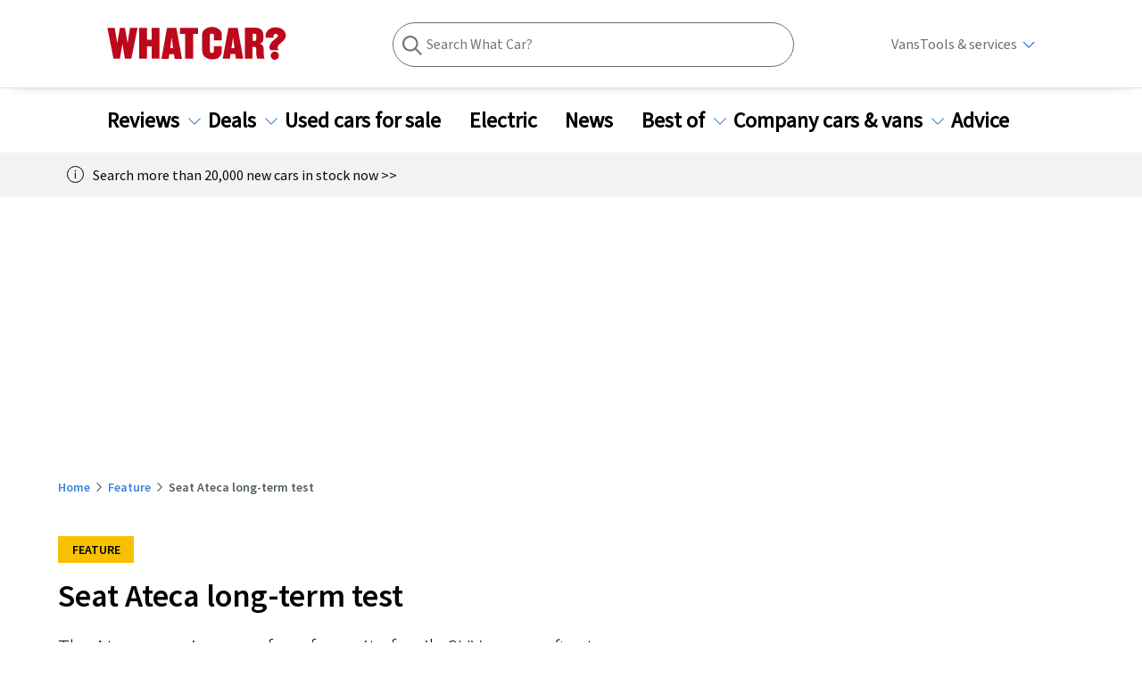

--- FILE ---
content_type: text/html; charset=utf-8
request_url: https://www.whatcar.com/news/seat-ateca-long-term-test/n19111
body_size: 195049
content:
<!DOCTYPE html><html><head><meta charSet="utf-8"/><meta name="viewport" content="width=1200"/><link rel="canonical" href="https://www.whatcar.com/seat/ateca/estate/review/n111"/><title>Seat Ateca long-term test         | What Car?</title><meta name="title" content="Seat Ateca long-term test        "/><meta property="og:title" content="Seat Ateca long-term test        "/><meta name="description" content="The Ateca remains one of our favourite family SUVs, even after two years on sale. We&#x27;re set to find out whether it&#x27;s still got what it takes to stand out against newer rivals"/><meta property="og:description" content="The Ateca remains one of our favourite family SUVs, even after two years on sale. We&#x27;re set to find out whether it&#x27;s still got what it takes to stand out against newer rivals"/><meta name="twitter:description" content="The Ateca remains one of our favourite family SUVs, even after two years on sale. We&#x27;re set to find out whether it&#x27;s still got what it takes to stand out against newer rivals"/><meta property="og:image" content="https://media.whatcar.com/wc-image/2019-03/seat_ateca_lt0028.jpg"/><meta name="twitter:image" content="https://media.whatcar.com/wc-image/2019-03/seat_ateca_lt0028.jpg"/><meta name="robots" content="max-image-preview:large"/><meta property="og:image:alt" content="Seat Ateca long-term"/><meta property="og:url" content="https://www.whatcar.com/news/seat-ateca-long-term-test/n19111"/><meta name="next-head-count" content="14"/><link rel="icon" href="/favicon.ico"/><link rel="preconnect" href="https://securepubads.g.doubleclick.net"/><link rel="preconnect" href="https://tpc.googlesyndication.com"/><link rel="preconnect" href="https://tags.crwdcntrl.net"/><link rel="preconnect" href="https://bcp.crwdcntrl.net"/><link rel="preconnect" href="https://www.googletagmanager.com"/><link rel="preconnect" href="https://www.google-analytics.com"/><link rel="preconnect" href="https://fonts.googleapis.com"/><link rel="preconnect" href="https://fonts.gstatic.com"/><link rel="preload" href="/fonts/ClearSans-Regular-Reduced.woff2" as="font" type="font/woff2" crossorigin="anonymous"/><link rel="preload" href="/fonts/ClearSans-Bold.woff2" as="font" type="font/woff2" crossorigin="anonymous"/><link rel="preconnect" href="https://cdn.cookielaw.org"/><link rel="preconnect" href="https://media.whatcar.com/"/><script defer="">
            ;window.NREUM||(NREUM={});NREUM.init={distributed_tracing:{enabled:true},privacy:{cookies_enabled:true},ajax:{deny_list:["bam.nr-data.net"]}};

;NREUM.loader_config={accountID:"4374246",trustKey:"4374246",agentID:"1589010920",licenseKey:"NRJS-20401937cb4958479d5",applicationID:"1589010920"};
;NREUM.info={beacon:"bam.nr-data.net",errorBeacon:"bam.nr-data.net",licenseKey:"NRJS-20401937cb4958479d5",applicationID:"1589010920",sa:1};
;/*! For license information please see nr-loader-spa-1.270.3.min.js.LICENSE.txt */
(()=>{var e,t,r={8122:(e,t,r)=>{"use strict";r.d(t,{a:()=>i});var n=r(944);function i(e,t){try{if(!e||"object"!=typeof e)return(0,n.R)(3);if(!t||"object"!=typeof t)return(0,n.R)(4);const r=Object.create(Object.getPrototypeOf(t),Object.getOwnPropertyDescriptors(t)),o=0===Object.keys(r).length?e:r;for(let a in o)if(void 0!==e[a])try{if(null===e[a]){r[a]=null;continue}Array.isArray(e[a])&&Array.isArray(t[a])?r[a]=Array.from(new Set([...e[a],...t[a]])):"object"==typeof e[a]&&"object"==typeof t[a]?r[a]=i(e[a],t[a]):r[a]=e[a]}catch(e){(0,n.R)(1,e)}return r}catch(e){(0,n.R)(2,e)}}},2555:(e,t,r)=>{"use strict";r.d(t,{Vp:()=>c,fn:()=>s,x1:()=>u});var n=r(384),i=r(8122);const o={beacon:n.NT.beacon,errorBeacon:n.NT.errorBeacon,licenseKey:void 0,applicationID:void 0,sa:void 0,queueTime:void 0,applicationTime:void 0,ttGuid:void 0,user:void 0,account:void 0,product:void 0,extra:void 0,jsAttributes:{},userAttributes:void 0,atts:void 0,transactionName:void 0,tNamePlain:void 0},a={};function s(e){try{const t=c(e);return!!t.licenseKey&&!!t.errorBeacon&&!!t.applicationID}catch(e){return!1}}function c(e){if(!e)throw new Error("All info objects require an agent identifier!");if(!a[e])throw new Error("Info for ".concat(e," was never set"));return a[e]}function u(e,t){if(!e)throw new Error("All info objects require an agent identifier!");a[e]=(0,i.a)(t,o);const r=(0,n.nY)(e);r&&(r.info=a[e])}},9417:(e,t,r)=>{"use strict";r.d(t,{D0:()=>h,gD:()=>g,xN:()=>p});var n=r(993);const i=e=>{if(!e||"string"!=typeof e)return!1;try{document.createDocumentFragment().querySelector(e)}catch{return!1}return!0};var o=r(2614),a=r(944),s=r(384),c=r(8122);const u="[data-nr-mask]",d=()=>{const e={mask_selector:"*",block_selector:"[data-nr-block]",mask_input_options:{color:!1,date:!1,"datetime-local":!1,email:!1,month:!1,number:!1,range:!1,search:!1,tel:!1,text:!1,time:!1,url:!1,week:!1,textarea:!1,select:!1,password:!0}};return{ajax:{deny_list:void 0,block_internal:!0,enabled:!0,harvestTimeSeconds:10,autoStart:!0},distributed_tracing:{enabled:void 0,exclude_newrelic_header:void 0,cors_use_newrelic_header:void 0,cors_use_tracecontext_headers:void 0,allowed_origins:void 0},feature_flags:[],generic_events:{enabled:!0,harvestTimeSeconds:30,autoStart:!0},harvest:{tooManyRequestsDelay:60},jserrors:{enabled:!0,harvestTimeSeconds:10,autoStart:!0},logging:{enabled:!0,harvestTimeSeconds:10,autoStart:!0,level:n.p_.INFO},metrics:{enabled:!0,autoStart:!0},obfuscate:void 0,page_action:{enabled:!0},user_actions:{enabled:!0},page_view_event:{enabled:!0,autoStart:!0},page_view_timing:{enabled:!0,harvestTimeSeconds:30,autoStart:!0},privacy:{cookies_enabled:!0},proxy:{assets:void 0,beacon:void 0},session:{expiresMs:o.wk,inactiveMs:o.BB},session_replay:{autoStart:!0,enabled:!1,harvestTimeSeconds:60,preload:!1,sampling_rate:10,error_sampling_rate:100,collect_fonts:!1,inline_images:!1,fix_stylesheets:!0,mask_all_inputs:!0,get mask_text_selector(){return e.mask_selector},set mask_text_selector(t){i(t)?e.mask_selector="".concat(t,",").concat(u):""===t||null===t?e.mask_selector=u:(0,a.R)(5,t)},get block_class(){return"nr-block"},get ignore_class(){return"nr-ignore"},get mask_text_class(){return"nr-mask"},get block_selector(){return e.block_selector},set block_selector(t){i(t)?e.block_selector+=",".concat(t):""!==t&&(0,a.R)(6,t)},get mask_input_options(){return e.mask_input_options},set mask_input_options(t){t&&"object"==typeof t?e.mask_input_options={...t,password:!0}:(0,a.R)(7,t)}},session_trace:{enabled:!0,harvestTimeSeconds:10,autoStart:!0},soft_navigations:{enabled:!0,harvestTimeSeconds:10,autoStart:!0},spa:{enabled:!0,harvestTimeSeconds:10,autoStart:!0},ssl:void 0}},l={},f="All configuration objects require an agent identifier!";function h(e){if(!e)throw new Error(f);if(!l[e])throw new Error("Configuration for ".concat(e," was never set"));return l[e]}function p(e,t){if(!e)throw new Error(f);l[e]=(0,c.a)(t,d());const r=(0,s.nY)(e);r&&(r.init=l[e])}function g(e,t){if(!e)throw new Error(f);var r=h(e);if(r){for(var n=t.split("."),i=0;i<n.length-1;i++)if("object"!=typeof(r=r[n[i]]))return;r=r[n[n.length-1]]}return r}},5603:(e,t,r)=>{"use strict";r.d(t,{a:()=>c,o:()=>s});var n=r(384),i=r(8122);const o={accountID:void 0,trustKey:void 0,agentID:void 0,licenseKey:void 0,applicationID:void 0,xpid:void 0},a={};function s(e){if(!e)throw new Error("All loader-config objects require an agent identifier!");if(!a[e])throw new Error("LoaderConfig for ".concat(e," was never set"));return a[e]}function c(e,t){if(!e)throw new Error("All loader-config objects require an agent identifier!");a[e]=(0,i.a)(t,o);const r=(0,n.nY)(e);r&&(r.loader_config=a[e])}},3371:(e,t,r)=>{"use strict";r.d(t,{V:()=>f,f:()=>l});var n=r(8122),i=r(384),o=r(6154),a=r(9324);let s=0;const c={buildEnv:a.F3,distMethod:a.Xs,version:a.xv,originTime:o.WN},u={customTransaction:void 0,disabled:!1,isolatedBacklog:!1,loaderType:void 0,maxBytes:3e4,onerror:void 0,ptid:void 0,releaseIds:{},appMetadata:{},session:void 0,denyList:void 0,timeKeeper:void 0,obfuscator:void 0},d={};function l(e){if(!e)throw new Error("All runtime objects require an agent identifier!");if(!d[e])throw new Error("Runtime for ".concat(e," was never set"));return d[e]}function f(e,t){if(!e)throw new Error("All runtime objects require an agent identifier!");d[e]={...(0,n.a)(t,u),...c},Object.hasOwnProperty.call(d[e],"harvestCount")||Object.defineProperty(d[e],"harvestCount",{get:()=>++s});const r=(0,i.nY)(e);r&&(r.runtime=d[e])}},9324:(e,t,r)=>{"use strict";r.d(t,{F3:()=>i,Xs:()=>o,Yq:()=>a,xv:()=>n});const n="1.270.3",i="PROD",o="CDN",a="2.0.0-alpha.12"},6154:(e,t,r)=>{"use strict";r.d(t,{A4:()=>s,OF:()=>d,RI:()=>i,WN:()=>h,bv:()=>o,gm:()=>a,lR:()=>f,m:()=>u,mw:()=>c,sb:()=>l});var n=r(1863);const i="undefined"!=typeof window&&!!window.document,o="undefined"!=typeof WorkerGlobalScope&&("undefined"!=typeof self&&self instanceof WorkerGlobalScope&&self.navigator instanceof WorkerNavigator||"undefined"!=typeof globalThis&&globalThis instanceof WorkerGlobalScope&&globalThis.navigator instanceof WorkerNavigator),a=i?window:"undefined"!=typeof WorkerGlobalScope&&("undefined"!=typeof self&&self instanceof WorkerGlobalScope&&self||"undefined"!=typeof globalThis&&globalThis instanceof WorkerGlobalScope&&globalThis),s="complete"===a?.document?.readyState,c=Boolean("hidden"===a?.document?.visibilityState),u=""+a?.location,d=/iPad|iPhone|iPod/.test(a.navigator?.userAgent),l=d&&"undefined"==typeof SharedWorker,f=(()=>{const e=a.navigator?.userAgent?.match(/Firefox[/s](d+.d+)/);return Array.isArray(e)&&e.length>=2?+e[1]:0})(),h=Date.now()-(0,n.t)()},7295:(e,t,r)=>{"use strict";r.d(t,{Xv:()=>a,gX:()=>i,iW:()=>o});var n=[];function i(e){if(!e||o(e))return!1;if(0===n.length)return!0;for(var t=0;t<n.length;t++){var r=n[t];if("*"===r.hostname)return!1;if(s(r.hostname,e.hostname)&&c(r.pathname,e.pathname))return!1}return!0}function o(e){return void 0===e.hostname}function a(e){if(n=[],e&&e.length)for(var t=0;t<e.length;t++){let r=e[t];if(!r)continue;0===r.indexOf("http://")?r=r.substring(7):0===r.indexOf("https://")&&(r=r.substring(8));const i=r.indexOf("/");let o,a;i>0?(o=r.substring(0,i),a=r.substring(i)):(o=r,a="");let[s]=o.split(":");n.push({hostname:s,pathname:a})}}function s(e,t){return!(e.length>t.length)&&t.indexOf(e)===t.length-e.length}function c(e,t){return 0===e.indexOf("/")&&(e=e.substring(1)),0===t.indexOf("/")&&(t=t.substring(1)),""===e||e===t}},1687:(e,t,r)=>{"use strict";r.d(t,{Ak:()=>c,Ze:()=>l,x3:()=>u});var n=r(7836),i=r(3606),o=r(860),a=r(2646);const s={};function c(e,t){const r={staged:!1,priority:o.P[t]||0};d(e),s[e].get(t)||s[e].set(t,r)}function u(e,t){e&&s[e]&&(s[e].get(t)&&s[e].delete(t),h(e,t,!1),s[e].size&&f(e))}function d(e){if(!e)throw new Error("agentIdentifier required");s[e]||(s[e]=new Map)}function l(e="",t="feature",r=!1){if(d(e),!e||!s[e].get(t)||r)return h(e,t);s[e].get(t).staged=!0,f(e)}function f(e){const t=Array.from(s[e]);t.every((([e,t])=>t.staged))&&(t.sort(((e,t)=>e[1].priority-t[1].priority)),t.forEach((([t])=>{s[e].delete(t),h(e,t)})))}function h(e,t,r=!0){const o=e?n.ee.get(e):n.ee,s=i.i.handlers;if(!o.aborted&&o.backlog&&s){if(r){const e=o.backlog[t],r=s[t];if(r){for(let t=0;e&&t<e.length;++t)p(e[t],r);Object.entries(r).forEach((([e,t])=>{Object.values(t||{}).forEach((t=>{t[0]?.on&&t[0]?.context()instanceof a.y&&t[0].on(e,t[1])}))}))}}o.isolatedBacklog||delete s[t],o.backlog[t]=null,o.emit("drain-"+t,[])}}function p(e,t){var r=e[1];Object.values(t[r]||{}).forEach((t=>{var r=e[0];if(t[0]===r){var n=t[1],i=e[3],o=e[2];n.apply(i,o)}}))}},7836:(e,t,r)=>{"use strict";r.d(t,{P:()=>c,ee:()=>u});var n=r(384),i=r(8990),o=r(3371),a=r(2646),s=r(5607);const c="nr@context:".concat(s.W),u=function e(t,r){var n={},s={},d={},l=!1;try{l=16===r.length&&(0,o.f)(r).isolatedBacklog}catch(e){}var f={on:p,addEventListener:p,removeEventListener:function(e,t){var r=n[e];if(!r)return;for(var i=0;i<r.length;i++)r[i]===t&&r.splice(i,1)},emit:function(e,r,n,i,o){!1!==o&&(o=!0);if(u.aborted&&!i)return;t&&o&&t.emit(e,r,n);for(var a=h(n),c=g(e),d=c.length,l=0;l<d;l++)c[l].apply(a,r);var p=v()[s[e]];p&&p.push([f,e,r,a]);return a},get:m,listeners:g,context:h,buffer:function(e,t){const r=v();if(t=t||"feature",f.aborted)return;Object.entries(e||{}).forEach((([e,n])=>{s[n]=t,t in r||(r[t]=[])}))},abort:function(){f._aborted=!0,Object.keys(f.backlog).forEach((e=>{delete f.backlog[e]}))},isBuffering:function(e){return!!v()[s[e]]},debugId:r,backlog:l?{}:t&&"object"==typeof t.backlog?t.backlog:{},isolatedBacklog:l};return Object.defineProperty(f,"aborted",{get:()=>{let e=f._aborted||!1;return e||(t&&(e=t.aborted),e)}}),f;function h(e){return e&&e instanceof a.y?e:e?(0,i.I)(e,c,(()=>new a.y(c))):new a.y(c)}function p(e,t){n[e]=g(e).concat(t)}function g(e){return n[e]||[]}function m(t){return d[t]=d[t]||e(f,t)}function v(){return f.backlog}}(void 0,"globalEE"),d=(0,n.Zm)();d.ee||(d.ee=u)},2646:(e,t,r)=>{"use strict";r.d(t,{y:()=>n});class n{constructor(e){this.contextId=e}}},9908:(e,t,r)=>{"use strict";r.d(t,{d:()=>n,p:()=>i});var n=r(7836).ee.get("handle");function i(e,t,r,i,o){o?(o.buffer([e],i),o.emit(e,t,r)):(n.buffer([e],i),n.emit(e,t,r))}},3606:(e,t,r)=>{"use strict";r.d(t,{i:()=>o});var n=r(9908);o.on=a;var i=o.handlers={};function o(e,t,r,o){a(o||n.d,i,e,t,r)}function a(e,t,r,i,o){o||(o="feature"),e||(e=n.d);var a=t[o]=t[o]||{};(a[r]=a[r]||[]).push([e,i])}},3878:(e,t,r)=>{"use strict";function n(e,t){return{capture:e,passive:!1,signal:t}}function i(e,t,r=!1,i){window.addEventListener(e,t,n(r,i))}function o(e,t,r=!1,i){document.addEventListener(e,t,n(r,i))}r.d(t,{DD:()=>o,jT:()=>n,sp:()=>i})},5607:(e,t,r)=>{"use strict";r.d(t,{W:()=>n});const n=(0,r(9566).bz)()},9566:(e,t,r)=>{"use strict";r.d(t,{LA:()=>s,ZF:()=>c,bz:()=>a,el:()=>u});var n=r(6154);const i="xxxxxxxx-xxxx-4xxx-yxxx-xxxxxxxxxxxx";function o(e,t){return e?15&e[t]:16*Math.random()|0}function a(){const e=n.gm?.crypto||n.gm?.msCrypto;let t,r=0;return e&&e.getRandomValues&&(t=e.getRandomValues(new Uint8Array(30))),i.split("").map((e=>"x"===e?o(t,r++).toString(16):"y"===e?(3&o()|8).toString(16):e)).join("")}function s(e){const t=n.gm?.crypto||n.gm?.msCrypto;let r,i=0;t&&t.getRandomValues&&(r=t.getRandomValues(new Uint8Array(e)));const a=[];for(var s=0;s<e;s++)a.push(o(r,i++).toString(16));return a.join("")}function c(){return s(16)}function u(){return s(32)}},2614:(e,t,r)=>{"use strict";r.d(t,{BB:()=>a,H3:()=>n,g:()=>u,iL:()=>c,tS:()=>s,uh:()=>i,wk:()=>o});const n="NRBA",i="SESSION",o=144e5,a=18e5,s={STARTED:"session-started",PAUSE:"session-pause",RESET:"session-reset",RESUME:"session-resume",UPDATE:"session-update"},c={SAME_TAB:"same-tab",CROSS_TAB:"cross-tab"},u={OFF:0,FULL:1,ERROR:2}},1863:(e,t,r)=>{"use strict";function n(){return Math.floor(performance.now())}r.d(t,{t:()=>n})},7485:(e,t,r)=>{"use strict";r.d(t,{D:()=>i});var n=r(6154);function i(e){if(0===(e||"").indexOf("data:"))return{protocol:"data"};try{const t=new URL(e,location.href),r={port:t.port,hostname:t.hostname,pathname:t.pathname,search:t.search,protocol:t.protocol.slice(0,t.protocol.indexOf(":")),sameOrigin:t.protocol===n.gm?.location?.protocol&&t.host===n.gm?.location?.host};return r.port&&""!==r.port||("http:"===t.protocol&&(r.port="80"),"https:"===t.protocol&&(r.port="443")),r.pathname&&""!==r.pathname?r.pathname.startsWith("/")||(r.pathname="/".concat(r.pathname)):r.pathname="/",r}catch(e){return{}}}},944:(e,t,r)=>{"use strict";function n(e,t){"function"==typeof console.debug&&console.debug("New Relic Warning: https://github.com/newrelic/newrelic-browser-agent/blob/main/docs/warning-codes.md#".concat(e),t)}r.d(t,{R:()=>n})},5284:(e,t,r)=>{"use strict";r.d(t,{t:()=>c,B:()=>s});var n=r(7836),i=r(6154);const o="newrelic";const a=new Set,s={};function c(e,t){const r=n.ee.get(t);s[t]??={},e&&"object"==typeof e&&(a.has(t)||(r.emit("rumresp",[e]),s[t]=e,a.add(t),function(e={}){try{i.gm.dispatchEvent(new CustomEvent(o,{detail:e}))}catch(e){}}({loaded:!0})))}},8990:(e,t,r)=>{"use strict";r.d(t,{I:()=>i});var n=Object.prototype.hasOwnProperty;function i(e,t,r){if(n.call(e,t))return e[t];var i=r();if(Object.defineProperty&&Object.keys)try{return Object.defineProperty(e,t,{value:i,writable:!0,enumerable:!1}),i}catch(e){}return e[t]=i,i}},6389:(e,t,r)=>{"use strict";function n(e,t=500,r={}){const n=r?.leading||!1;let i;return(...r)=>{n&&void 0===i&&(e.apply(this,r),i=setTimeout((()=>{i=clearTimeout(i)}),t)),n||(clearTimeout(i),i=setTimeout((()=>{e.apply(this,r)}),t))}}function i(e){let t=!1;return(...r)=>{t||(t=!0,e.apply(this,r))}}r.d(t,{J:()=>i,s:()=>n})},3304:(e,t,r)=>{"use strict";r.d(t,{A:()=>o});var n=r(7836);const i=()=>{const e=new WeakSet;return(t,r)=>{if("object"==typeof r&&null!==r){if(e.has(r))return;e.add(r)}return r}};function o(e){try{return JSON.stringify(e,i())??""}catch(e){try{n.ee.emit("internal-error",[e])}catch(e){}return""}}},5289:(e,t,r)=>{"use strict";r.d(t,{GG:()=>o,sB:()=>a});var n=r(3878);function i(){return"undefined"==typeof document||"complete"===document.readyState}function o(e,t){if(i())return e();(0,n.sp)("load",e,t)}function a(e){if(i())return e();(0,n.DD)("DOMContentLoaded",e)}},384:(e,t,r)=>{"use strict";r.d(t,{NT:()=>o,US:()=>d,Zm:()=>a,bQ:()=>c,dV:()=>s,nY:()=>u,pV:()=>l});var n=r(6154),i=r(1863);const o={beacon:"bam.nr-data.net",errorBeacon:"bam.nr-data.net"};function a(){return n.gm.NREUM||(n.gm.NREUM={}),void 0===n.gm.newrelic&&(n.gm.newrelic=n.gm.NREUM),n.gm.NREUM}function s(){let e=a();return e.o||(e.o={ST:n.gm.setTimeout,SI:n.gm.setImmediate,CT:n.gm.clearTimeout,XHR:n.gm.XMLHttpRequest,REQ:n.gm.Request,EV:n.gm.Event,PR:n.gm.Promise,MO:n.gm.MutationObserver,FETCH:n.gm.fetch,WS:n.gm.WebSocket}),e}function c(e,t){let r=a();r.initializedAgents??={},t.initializedAt={ms:(0,i.t)(),date:new Date},r.initializedAgents[e]=t}function u(e){let t=a();return t.initializedAgents?.[e]}function d(e,t){a()[e]=t}function l(){return function(){let e=a();const t=e.info||{};e.info={beacon:o.beacon,errorBeacon:o.errorBeacon,...t}}(),function(){let e=a();const t=e.init||{};e.init={...t}}(),s(),function(){let e=a();const t=e.loader_config||{};e.loader_config={...t}}(),a()}},2843:(e,t,r)=>{"use strict";r.d(t,{u:()=>i});var n=r(3878);function i(e,t=!1,r,i){(0,n.DD)("visibilitychange",(function(){if(t)return void("hidden"===document.visibilityState&&e());e(document.visibilityState)}),r,i)}},8139:(e,t,r)=>{"use strict";r.d(t,{u:()=>f});var n=r(7836),i=r(3434),o=r(8990),a=r(6154);const s={},c=a.gm.XMLHttpRequest,u="addEventListener",d="removeEventListener",l="nr@wrapped:".concat(n.P);function f(e){var t=function(e){return(e||n.ee).get("events")}(e);if(s[t.debugId]++)return t;s[t.debugId]=1;var r=(0,i.YM)(t,!0);function f(e){r.inPlace(e,[u,d],"-",p)}function p(e,t){return e[1]}return"getPrototypeOf"in Object&&(a.RI&&h(document,f),h(a.gm,f),h(c.prototype,f)),t.on(u+"-start",(function(e,t){var n=e[1];if(null!==n&&("function"==typeof n||"object"==typeof n)){var i=(0,o.I)(n,l,(function(){var e={object:function(){if("function"!=typeof n.handleEvent)return;return n.handleEvent.apply(n,arguments)},function:n}[typeof n];return e?r(e,"fn-",null,e.name||"anonymous"):n}));this.wrapped=e[1]=i}})),t.on(d+"-start",(function(e){e[1]=this.wrapped||e[1]})),t}function h(e,t,...r){let n=e;for(;"object"==typeof n&&!Object.prototype.hasOwnProperty.call(n,u);)n=Object.getPrototypeOf(n);n&&t(n,...r)}},3434:(e,t,r)=>{"use strict";r.d(t,{Jt:()=>o,YM:()=>c});var n=r(7836),i=r(5607);const o="nr@original:".concat(i.W);var a=Object.prototype.hasOwnProperty,s=!1;function c(e,t){return e||(e=n.ee),r.inPlace=function(e,t,n,i,o){n||(n="");const a="-"===n.charAt(0);for(let s=0;s<t.length;s++){const c=t[s],u=e[c];d(u)||(e[c]=r(u,a?c+n:n,i,c,o))}},r.flag=o,r;function r(t,r,n,s,c){return d(t)?t:(r||(r=""),nrWrapper[o]=t,function(e,t,r){if(Object.defineProperty&&Object.keys)try{return Object.keys(e).forEach((function(r){Object.defineProperty(t,r,{get:function(){return e[r]},set:function(t){return e[r]=t,t}})})),t}catch(e){u([e],r)}for(var n in e)a.call(e,n)&&(t[n]=e[n])}(t,nrWrapper,e),nrWrapper);function nrWrapper(){var o,a,d,l;try{a=this,o=[...arguments],d="function"==typeof n?n(o,a):n||{}}catch(t){u([t,"",[o,a,s],d],e)}i(r+"start",[o,a,s],d,c);try{return l=t.apply(a,o)}catch(e){throw i(r+"err",[o,a,e],d,c),e}finally{i(r+"end",[o,a,l],d,c)}}}function i(r,n,i,o){if(!s||t){var a=s;s=!0;try{e.emit(r,n,i,t,o)}catch(t){u([t,r,n,i],e)}s=a}}}function u(e,t){t||(t=n.ee);try{t.emit("internal-error",e)}catch(e){}}function d(e){return!(e&&"function"==typeof e&&e.apply&&!e[o])}},9300:(e,t,r)=>{"use strict";r.d(t,{T:()=>n});const n=r(860).K.ajax},3333:(e,t,r)=>{"use strict";r.d(t,{TZ:()=>n,Zp:()=>i,mq:()=>s,nf:()=>a,qN:()=>o});const n=r(860).K.genericEvents,i=["auxclick","click","copy","keydown","paste","scrollend"],o=["focus","blur"],a=4,s=1e3},6774:(e,t,r)=>{"use strict";r.d(t,{T:()=>n});const n=r(860).K.jserrors},993:(e,t,r)=>{"use strict";r.d(t,{ET:()=>o,TZ:()=>a,p_:()=>i});var n=r(860);const i={ERROR:"ERROR",WARN:"WARN",INFO:"INFO",DEBUG:"DEBUG",TRACE:"TRACE"},o="log",a=n.K.logging},3785:(e,t,r)=>{"use strict";r.d(t,{R:()=>c,b:()=>u});var n=r(9908),i=r(1863),o=r(860),a=r(3969),s=r(993);function c(e,t,r={},c=s.p_.INFO){(0,n.p)(a.xV,["API/logging/".concat(c.toLowerCase(),"/called")],void 0,o.K.metrics,e),(0,n.p)(s.ET,[(0,i.t)(),t,r,c],void 0,o.K.logging,e)}function u(e){return"string"==typeof e&&Object.values(s.p_).some((t=>t===e.toUpperCase().trim()))}},3969:(e,t,r)=>{"use strict";r.d(t,{TZ:()=>n,XG:()=>s,rs:()=>i,xV:()=>a,z_:()=>o});const n=r(860).K.metrics,i="sm",o="cm",a="storeSupportabilityMetrics",s="storeEventMetrics"},6630:(e,t,r)=>{"use strict";r.d(t,{T:()=>n});const n=r(860).K.pageViewEvent},782:(e,t,r)=>{"use strict";r.d(t,{T:()=>n});const n=r(860).K.pageViewTiming},6344:(e,t,r)=>{"use strict";r.d(t,{BB:()=>d,G4:()=>o,Qb:()=>l,TZ:()=>i,Ug:()=>a,_s:()=>s,bc:()=>u,yP:()=>c});var n=r(2614);const i=r(860).K.sessionReplay,o={RECORD:"recordReplay",PAUSE:"pauseReplay",REPLAY_RUNNING:"replayRunning",ERROR_DURING_REPLAY:"errorDuringReplay"},a=.12,s={DomContentLoaded:0,Load:1,FullSnapshot:2,IncrementalSnapshot:3,Meta:4,Custom:5},c={[n.g.ERROR]:15e3,[n.g.FULL]:3e5,[n.g.OFF]:0},u={RESET:{message:"Session was reset",sm:"Reset"},IMPORT:{message:"Recorder failed to import",sm:"Import"},TOO_MANY:{message:"429: Too Many Requests",sm:"Too-Many"},TOO_BIG:{message:"Payload was too large",sm:"Too-Big"},CROSS_TAB:{message:"Session Entity was set to OFF on another tab",sm:"Cross-Tab"},ENTITLEMENTS:{message:"Session Replay is not allowed and will not be started",sm:"Entitlement"}},d=5e3,l={API:"api"}},5270:(e,t,r)=>{"use strict";r.d(t,{Aw:()=>c,CT:()=>u,SR:()=>s});var n=r(384),i=r(9417),o=r(7767),a=r(6154);function s(e){return!!(0,n.dV)().o.MO&&(0,o.V)(e)&&!0===(0,i.gD)(e,"session_trace.enabled")}function c(e){return!0===(0,i.gD)(e,"session_replay.preload")&&s(e)}function u(e,t){const r=t.correctAbsoluteTimestamp(e);return{originalTimestamp:e,correctedTimestamp:r,timestampDiff:e-r,originTime:a.WN,correctedOriginTime:t.correctedOriginTime,originTimeDiff:Math.floor(a.WN-t.correctedOriginTime)}}},3738:(e,t,r)=>{"use strict";r.d(t,{He:()=>i,Kp:()=>s,Lc:()=>u,Rz:()=>d,TZ:()=>n,bD:()=>o,d3:()=>a,jx:()=>l,uP:()=>c});const n=r(860).K.sessionTrace,i="bstResource",o="resource",a="-start",s="-end",c="fn"+a,u="fn"+s,d="pushState",l=1e3},3962:(e,t,r)=>{"use strict";r.d(t,{AM:()=>o,O2:()=>s,Qu:()=>c,TZ:()=>a,ih:()=>u,tC:()=>i});var n=r(860);const i=["click","keydown","submit"],o="api",a=n.K.softNav,s={INITIAL_PAGE_LOAD:"",ROUTE_CHANGE:1,UNSPECIFIED:2},c={INTERACTION:1,AJAX:2,CUSTOM_END:3,CUSTOM_TRACER:4},u={IP:"in progress",FIN:"finished",CAN:"cancelled"}},7378:(e,t,r)=>{"use strict";r.d(t,{$p:()=>x,BR:()=>b,Kp:()=>R,L3:()=>y,Lc:()=>c,NC:()=>o,SG:()=>d,TZ:()=>i,U6:()=>p,UT:()=>m,d3:()=>w,dT:()=>f,e5:()=>A,gx:()=>v,l9:()=>l,oW:()=>h,op:()=>g,rw:()=>u,tH:()=>E,uP:()=>s,wW:()=>T,xq:()=>a});var n=r(384);const i=r(860).K.spa,o=["click","submit","keypress","keydown","keyup","change"],a=999,s="fn-start",c="fn-end",u="cb-start",d="api-ixn-",l="remaining",f="interaction",h="spaNode",p="jsonpNode",g="fetch-start",m="fetch-done",v="fetch-body-",b="jsonp-end",y=(0,n.dV)().o.ST,w="-start",R="-end",x="-body",T="cb"+R,A="jsTime",E="fetch"},4234:(e,t,r)=>{"use strict";r.d(t,{W:()=>o});var n=r(7836),i=r(1687);class o{constructor(e,t){this.agentIdentifier=e,this.ee=n.ee.get(e),this.featureName=t,this.blocked=!1}deregisterDrain(){(0,i.x3)(this.agentIdentifier,this.featureName)}}},7767:(e,t,r)=>{"use strict";r.d(t,{V:()=>o});var n=r(9417),i=r(6154);const o=e=>i.RI&&!0===(0,n.gD)(e,"privacy.cookies_enabled")},425:(e,t,r)=>{"use strict";r.d(t,{j:()=>j});var n=r(860),i=r(2555),o=r(3371),a=r(9908),s=r(7836),c=r(1687),u=r(5289),d=r(6154),l=r(944),f=r(3969),h=r(384),p=r(6344);const g=["setErrorHandler","finished","addToTrace","addRelease","addPageAction","setCurrentRouteName","setPageViewName","setCustomAttribute","interaction","noticeError","setUserId","setApplicationVersion","start",p.G4.RECORD,p.G4.PAUSE,"log","wrapLogger"],m=["setErrorHandler","finished","addToTrace","addRelease"];var v=r(1863),b=r(2614),y=r(993),w=r(3785),R=r(2646),x=r(3434);function T(e,t,r,n){if("object"!=typeof t||!t||"string"!=typeof r||!r||"function"!=typeof t[r])return(0,l.R)(29);const i=function(e){return(e||s.ee).get("logger")}(e),o=(0,x.YM)(i),a=new R.y(s.P);return a.level=n.level,a.customAttributes=n.customAttributes,o.inPlace(t,[r],"wrap-logger-",a),i}function A(){const e=(0,h.pV)();g.forEach((t=>{e[t]=(...r)=>function(t,...r){let n=[];return Object.values(e.initializedAgents).forEach((e=>{e&&e.api?e.exposed&&e.api[t]&&n.push(e.api[t](...r)):(0,l.R)(38,t)})),n.length>1?n:n[0]}(t,...r)}))}const E={};var S=r(9417),N=r(5603),O=r(5284);const I=e=>{const t=e.startsWith("http");e+="/",r.p=t?e:"https://"+e};let _=!1;function j(e,t={},g,R){let{init:x,info:j,loader_config:P,runtime:C={},exposed:k=!0}=t;C.loaderType=g;const L=(0,h.pV)();j||(x=L.init,j=L.info,P=L.loader_config),(0,S.xN)(e.agentIdentifier,x||{}),(0,N.a)(e.agentIdentifier,P||{}),j.jsAttributes??={},d.bv&&(j.jsAttributes.isWorker=!0),(0,i.x1)(e.agentIdentifier,j);const H=(0,S.D0)(e.agentIdentifier),D=[j.beacon,j.errorBeacon];_||(H.proxy.assets&&(I(H.proxy.assets),D.push(H.proxy.assets)),H.proxy.beacon&&D.push(H.proxy.beacon),A(),(0,h.US)("activatedFeatures",O.B),e.runSoftNavOverSpa&&=!0===H.soft_navigations.enabled&&H.feature_flags.includes("soft_nav")),C.denyList=[...H.ajax.deny_list||[],...H.ajax.block_internal?D:[]],C.ptid=e.agentIdentifier,(0,o.V)(e.agentIdentifier,C),e.ee=s.ee.get(e.agentIdentifier),void 0===e.api&&(e.api=function(e,t,h=!1){t||(0,c.Ak)(e,"api");const g={};var R=s.ee.get(e),x=R.get("tracer");E[e]=b.g.OFF,R.on(p.G4.REPLAY_RUNNING,(t=>{E[e]=t}));var A="api-",S=A+"ixn-";function N(t,r,n,o){const a=(0,i.Vp)(e);return null===r?delete a.jsAttributes[t]:(0,i.x1)(e,{...a,jsAttributes:{...a.jsAttributes,[t]:r}}),_(A,n,!0,o||null===r?"session":void 0)(t,r)}function O(){}g.log=function(e,{customAttributes:t={},level:r=y.p_.INFO}={}){(0,a.p)(f.xV,["API/log/called"],void 0,n.K.metrics,R),(0,w.R)(R,e,t,r)},g.wrapLogger=(e,t,{customAttributes:r={},level:i=y.p_.INFO}={})=>{(0,a.p)(f.xV,["API/wrapLogger/called"],void 0,n.K.metrics,R),T(R,e,t,{customAttributes:r,level:i})},m.forEach((e=>{g[e]=_(A,e,!0,"api")})),g.addPageAction=_(A,"addPageAction",!0,n.K.genericEvents),g.setPageViewName=function(t,r){if("string"==typeof t)return"/"!==t.charAt(0)&&(t="/"+t),(0,o.f)(e).customTransaction=(r||"http://custom.transaction")+t,_(A,"setPageViewName",!0)()},g.setCustomAttribute=function(e,t,r=!1){if("string"==typeof e){if(["string","number","boolean"].includes(typeof t)||null===t)return N(e,t,"setCustomAttribute",r);(0,l.R)(40,typeof t)}else(0,l.R)(39,typeof e)},g.setUserId=function(e){if("string"==typeof e||null===e)return N("enduser.id",e,"setUserId",!0);(0,l.R)(41,typeof e)},g.setApplicationVersion=function(e){if("string"==typeof e||null===e)return N("application.version",e,"setApplicationVersion",!1);(0,l.R)(42,typeof e)},g.start=()=>{try{(0,a.p)(f.xV,["API/start/called"],void 0,n.K.metrics,R),R.emit("manual-start-all")}catch(e){(0,l.R)(23,e)}},g[p.G4.RECORD]=function(){(0,a.p)(f.xV,["API/recordReplay/called"],void 0,n.K.metrics,R),(0,a.p)(p.G4.RECORD,[],void 0,n.K.sessionReplay,R)},g[p.G4.PAUSE]=function(){(0,a.p)(f.xV,["API/pauseReplay/called"],void 0,n.K.metrics,R),(0,a.p)(p.G4.PAUSE,[],void 0,n.K.sessionReplay,R)},g.interaction=function(e){return(new O).get("object"==typeof e?e:{})};const I=O.prototype={createTracer:function(e,t){var r={},i=this,o="function"==typeof t;return(0,a.p)(f.xV,["API/createTracer/called"],void 0,n.K.metrics,R),h||(0,a.p)(S+"tracer",[(0,v.t)(),e,r],i,n.K.spa,R),function(){if(x.emit((o?"":"no-")+"fn-start",[(0,v.t)(),i,o],r),o)try{return t.apply(this,arguments)}catch(e){const t="string"==typeof e?new Error(e):e;throw x.emit("fn-err",[arguments,this,t],r),t}finally{x.emit("fn-end",[(0,v.t)()],r)}}}};function _(e,t,r,i){return function(){return(0,a.p)(f.xV,["API/"+t+"/called"],void 0,n.K.metrics,R),i&&(0,a.p)(e+t,[(0,v.t)(),...arguments],r?null:this,i,R),r?void 0:this}}function j(){r.e(478).then(r.bind(r,8778)).then((({setAPI:t})=>{t(e),(0,c.Ze)(e,"api")})).catch((e=>{(0,l.R)(27,e),R.abort()}))}return["actionText","setName","setAttribute","save","ignore","onEnd","getContext","end","get"].forEach((e=>{I[e]=_(S,e,void 0,h?n.K.softNav:n.K.spa)})),g.setCurrentRouteName=h?_(S,"routeName",void 0,n.K.softNav):_(A,"routeName",!0,n.K.spa),g.noticeError=function(t,r){"string"==typeof t&&(t=new Error(t)),(0,a.p)(f.xV,["API/noticeError/called"],void 0,n.K.metrics,R),(0,a.p)("err",[t,(0,v.t)(),!1,r,!!E[e]],void 0,n.K.jserrors,R)},d.RI?(0,u.GG)((()=>j()),!0):j(),g}(e.agentIdentifier,R,e.runSoftNavOverSpa)),void 0===e.exposed&&(e.exposed=k),_=!0}},8374:(e,t,r)=>{r.nc=(()=>{try{return document?.currentScript?.nonce}catch(e){}return""})()},860:(e,t,r)=>{"use strict";r.d(t,{K:()=>n,P:()=>i});const n={ajax:"ajax",genericEvents:"generic_events",jserrors:"jserrors",logging:"logging",metrics:"metrics",pageAction:"page_action",pageViewEvent:"page_view_event",pageViewTiming:"page_view_timing",sessionReplay:"session_replay",sessionTrace:"session_trace",softNav:"soft_navigations",spa:"spa"},i={[n.pageViewEvent]:1,[n.pageViewTiming]:2,[n.metrics]:3,[n.jserrors]:4,[n.spa]:5,[n.ajax]:6,[n.sessionTrace]:7,[n.softNav]:8,[n.sessionReplay]:9,[n.logging]:10,[n.genericEvents]:11}}},n={};function i(e){var t=n[e];if(void 0!==t)return t.exports;var o=n[e]={exports:{}};return r[e](o,o.exports,i),o.exports}i.m=r,i.d=(e,t)=>{for(var r in t)i.o(t,r)&&!i.o(e,r)&&Object.defineProperty(e,r,{enumerable:!0,get:t[r]})},i.f={},i.e=e=>Promise.all(Object.keys(i.f).reduce(((t,r)=>(i.f[r](e,t),t)),[])),i.u=e=>({212:"nr-spa-compressor",249:"nr-spa-recorder",478:"nr-spa"}[e]+"-1.270.3.min.js"),i.o=(e,t)=>Object.prototype.hasOwnProperty.call(e,t),e={},t="NRBA-1.270.3.PROD:",i.l=(r,n,o,a)=>{if(e[r])e[r].push(n);else{var s,c;if(void 0!==o)for(var u=document.getElementsByTagName("script"),d=0;d<u.length;d++){var l=u[d];if(l.getAttribute("src")==r||l.getAttribute("data-webpack")==t+o){s=l;break}}if(!s){c=!0;var f={478:"sha512-Y3s49y94LXHjHuZQa8KVH41ZrPacbF+jf6elHhbs3JCtCrXdN2s7sxQI69cuNmpvILo+qFv3pMKxUouRPB+N9w==",249:"sha512-UDUFHtBgaCgOSO/nRBRcbKBwRBM5YxBZ6T7LQgNAmLJiQKzaun8qlyeU7zijdrvtOTixfNZvvTkshbfICggRBw==",212:"sha512-E7jS/zxf8zb0lj3X0KGwJEleW6vAmSBNU5H2qtY3FVjE+n4o1CVYUqd4mejr7HdF/khFb27f8m10eny7Iap21g=="};(s=document.createElement("script")).charset="utf-8",s.timeout=120,i.nc&&s.setAttribute("nonce",i.nc),s.setAttribute("data-webpack",t+o),s.src=r,0!==s.src.indexOf(window.location.origin+"/")&&(s.crossOrigin="anonymous"),f[a]&&(s.integrity=f[a])}e[r]=[n];var h=(t,n)=>{s.onerror=s.onload=null,clearTimeout(p);var i=e[r];if(delete e[r],s.parentNode&&s.parentNode.removeChild(s),i&&i.forEach((e=>e(n))),t)return t(n)},p=setTimeout(h.bind(null,void 0,{type:"timeout",target:s}),12e4);s.onerror=h.bind(null,s.onerror),s.onload=h.bind(null,s.onload),c&&document.head.appendChild(s)}},i.r=e=>{"undefined"!=typeof Symbol&&Symbol.toStringTag&&Object.defineProperty(e,Symbol.toStringTag,{value:"Module"}),Object.defineProperty(e,"__esModule",{value:!0})},i.p="https://js-agent.newrelic.com/",(()=>{var e={38:0,788:0};i.f.j=(t,r)=>{var n=i.o(e,t)?e[t]:void 0;if(0!==n)if(n)r.push(n[2]);else{var o=new Promise(((r,i)=>n=e[t]=[r,i]));r.push(n[2]=o);var a=i.p+i.u(t),s=new Error;i.l(a,(r=>{if(i.o(e,t)&&(0!==(n=e[t])&&(e[t]=void 0),n)){var o=r&&("load"===r.type?"missing":r.type),a=r&&r.target&&r.target.src;s.message="Loading chunk "+t+" failed.
("+o+": "+a+")",s.name="ChunkLoadError",s.type=o,s.request=a,n[1](s)}}),"chunk-"+t,t)}};var t=(t,r)=>{var n,o,[a,s,c]=r,u=0;if(a.some((t=>0!==e[t]))){for(n in s)i.o(s,n)&&(i.m[n]=s[n]);if(c)c(i)}for(t&&t(r);u<a.length;u++)o=a[u],i.o(e,o)&&e[o]&&e[o][0](),e[o]=0},r=self["webpackChunk:NRBA-1.270.3.PROD"]=self["webpackChunk:NRBA-1.270.3.PROD"]||[];r.forEach(t.bind(null,0)),r.push=t.bind(null,r.push.bind(r))})(),(()=>{"use strict";i(8374);var e=i(944),t=i(6344),r=i(9566);class n{agentIdentifier;constructor(e=(0,r.LA)(16)){this.agentIdentifier=e}#e(t,...r){if("function"==typeof this.api?.[t])return this.api[t](...r);(0,e.R)(35,t)}addPageAction(e,t){return this.#e("addPageAction",e,t)}setPageViewName(e,t){return this.#e("setPageViewName",e,t)}setCustomAttribute(e,t,r){return this.#e("setCustomAttribute",e,t,r)}noticeError(e,t){return this.#e("noticeError",e,t)}setUserId(e){return this.#e("setUserId",e)}setApplicationVersion(e){return this.#e("setApplicationVersion",e)}setErrorHandler(e){return this.#e("setErrorHandler",e)}finished(e){return this.#e("finished",e)}addRelease(e,t){return this.#e("addRelease",e,t)}start(e){return this.#e("start",e)}recordReplay(){return this.#e(t.G4.RECORD)}pauseReplay(){return this.#e(t.G4.PAUSE)}addToTrace(e){return this.#e("addToTrace",e)}setCurrentRouteName(e){return this.#e("setCurrentRouteName",e)}interaction(){return this.#e("interaction")}log(e,t){return this.#e("log",e,t)}wrapLogger(e,t,r){return this.#e("wrapLogger",e,t,r)}}var o=i(860),a=i(9417);const s=Object.values(o.K);function c(e){const t={};return s.forEach((r=>{t[r]=function(e,t){return!0===(0,a.gD)(t,"".concat(e,".enabled"))}(r,e)})),t}var u=i(425);var d=i(1687),l=i(4234),f=i(5289),h=i(6154),p=i(5270),g=i(7767),m=i(6389);class v extends l.W{constructor(e,t,r=!0){super(e.agentIdentifier,t),this.auto=r,this.abortHandler=void 0,this.featAggregate=void 0,this.onAggregateImported=void 0,!1===e.init[this.featureName].autoStart&&(this.auto=!1),this.auto?(0,d.Ak)(e.agentIdentifier,t):this.ee.on("manual-start-all",(0,m.J)((()=>{(0,d.Ak)(e.agentIdentifier,this.featureName),this.auto=!0,this.importAggregator(e)})))}importAggregator(t,r={}){if(this.featAggregate||!this.auto)return;let n;this.onAggregateImported=new Promise((e=>{n=e}));const a=async()=>{let a;try{if((0,g.V)(this.agentIdentifier)){const{setupAgentSession:e}=await i.e(478).then(i.bind(i,6526));a=e(this.agentIdentifier)}}catch(t){(0,e.R)(20,t),this.ee.emit("internal-error",[t]),this.featureName===o.K.sessionReplay&&this.abortHandler?.()}try{if(t.sharedAggregator)await t.sharedAggregator;else{t.sharedAggregator=i.e(478).then(i.bind(i,5987));const{Aggregator:e}=await t.sharedAggregator;t.sharedAggregator=new e}if(!this.#t(this.featureName,a))return(0,d.Ze)(this.agentIdentifier,this.featureName),void n(!1);const{lazyFeatureLoader:e}=await i.e(478).then(i.bind(i,6103)),{Aggregate:o}=await e(this.featureName,"aggregate");this.featAggregate=new o(t,r),n(!0)}catch(t){(0,e.R)(34,t),this.abortHandler?.(),(0,d.Ze)(this.agentIdentifier,this.featureName,!0),n(!1),this.ee&&this.ee.abort()}};h.RI?(0,f.GG)((()=>a()),!0):a()}#t(e,t){switch(e){case o.K.sessionReplay:return(0,p.SR)(this.agentIdentifier)&&!!t;case o.K.sessionTrace:return!!t;default:return!0}}}var b=i(6630);class y extends v{static featureName=b.T;constructor(e,t=!0){super(e,b.T,t),this.importAggregator(e)}}var w=i(384);var R=i(9908),x=i(2843),T=i(3878),A=i(782),E=i(1863);class S extends v{static featureName=A.T;constructor(e,t=!0){super(e,A.T,t),h.RI&&((0,x.u)((()=>(0,R.p)("docHidden",[(0,E.t)()],void 0,A.T,this.ee)),!0),(0,T.sp)("pagehide",(()=>(0,R.p)("winPagehide",[(0,E.t)()],void 0,A.T,this.ee))),this.importAggregator(e))}}var N=i(3969);class O extends v{static featureName=N.TZ;constructor(e,t=!0){super(e,N.TZ,t),this.importAggregator(e)}}var I=i(6774),_=i(3304);class j{constructor(e,t,r,n,i){this.name="UncaughtError",this.message="string"==typeof e?e:(0,_.A)(e),this.sourceURL=t,this.line=r,this.column=n,this.__newrelic=i}}function P(e){return L(e)?e:new j(void 0!==e?.message?e.message:e,e?.filename||e?.sourceURL,e?.lineno||e?.line,e?.colno||e?.col,e?.__newrelic)}function C(e){let t="Unhandled Promise Rejection";if(L(e?.reason))try{return e.reason.message=t+": "+e.reason.message,P(e.reason)}catch(t){return P(e.reason)}if(void 0===e.reason)return P(t);const r=P(e.reason);return r.message=t+": "+r?.message,r}function k(e){if(e.error instanceof SyntaxError&&!/:d+$/.test(e.error.stack?.trim())){const t=new j(e.message,e.filename,e.lineno,e.colno,e.error.__newrelic);return t.name=SyntaxError.name,t}return L(e.error)?e.error:P(e)}function L(e){return e instanceof Error&&!!e.stack}class H extends v{static featureName=I.T;#r=!1;constructor(e,r=!0){super(e,I.T,r);try{this.removeOnAbort=new AbortController}catch(e){}this.ee.on("internal-error",(e=>{this.abortHandler&&(0,R.p)("ierr",[P(e),(0,E.t)(),!0,{},this.#r],void 0,this.featureName,this.ee)})),this.ee.on(t.G4.REPLAY_RUNNING,(e=>{this.#r=e})),h.gm.addEventListener("unhandledrejection",(e=>{this.abortHandler&&(0,R.p)("err",[C(e),(0,E.t)(),!1,{unhandledPromiseRejection:1},this.#r],void 0,this.featureName,this.ee)}),(0,T.jT)(!1,this.removeOnAbort?.signal)),h.gm.addEventListener("error",(e=>{this.abortHandler&&(0,R.p)("err",[k(e),(0,E.t)(),!1,{},this.#r],void 0,this.featureName,this.ee)}),(0,T.jT)(!1,this.removeOnAbort?.signal)),this.abortHandler=this.#n,this.importAggregator(e)}#n(){this.removeOnAbort?.abort(),this.abortHandler=void 0}}var D=i(8990);let M=1;const K="nr@id";function U(e){const t=typeof e;return!e||"object"!==t&&"function"!==t?-1:e===h.gm?0:(0,D.I)(e,K,(function(){return M++}))}function V(e){if("string"==typeof e&&e.length)return e.length;if("object"==typeof e){if("undefined"!=typeof ArrayBuffer&&e instanceof ArrayBuffer&&e.byteLength)return e.byteLength;if("undefined"!=typeof Blob&&e instanceof Blob&&e.size)return e.size;if(!("undefined"!=typeof FormData&&e instanceof FormData))try{return(0,_.A)(e).length}catch(e){return}}}var G=i(8139),F=i(7836),B=i(3434);const W={},z=["open","send"];function q(t){var r=t||F.ee;const n=function(e){return(e||F.ee).get("xhr")}(r);if(W[n.debugId]++)return n;W[n.debugId]=1,(0,G.u)(r);var i=(0,B.YM)(n),o=h.gm.XMLHttpRequest,a=h.gm.MutationObserver,s=h.gm.Promise,c=h.gm.setInterval,u="readystatechange",d=["onload","onerror","onabort","onloadstart","onloadend","onprogress","ontimeout"],l=[],f=h.gm.XMLHttpRequest=function(t){const r=new o(t),a=n.context(r);try{n.emit("new-xhr",[r],a),r.addEventListener(u,(s=a,function(){var e=this;e.readyState>3&&!s.resolved&&(s.resolved=!0,n.emit("xhr-resolved",[],e)),i.inPlace(e,d,"fn-",y)}),(0,T.jT)(!1))}catch(t){(0,e.R)(15,t);try{n.emit("internal-error",[t])}catch(e){}}var s;return r};function p(e,t){i.inPlace(t,["onreadystatechange"],"fn-",y)}if(function(e,t){for(var r in e)t[r]=e[r]}(o,f),f.prototype=o.prototype,i.inPlace(f.prototype,z,"-xhr-",y),n.on("send-xhr-start",(function(e,t){p(e,t),function(e){l.push(e),a&&(g?g.then(b):c?c(b):(m=-m,v.data=m))}(t)})),n.on("open-xhr-start",p),a){var g=s&&s.resolve();if(!c&&!s){var m=1,v=document.createTextNode(m);new a(b).observe(v,{characterData:!0})}}else r.on("fn-end",(function(e){e[0]&&e[0].type===u||b()}));function b(){for(var e=0;e<l.length;e++)p(0,l[e]);l.length&&(l=[])}function y(e,t){return t}return n}var Z="fetch-",Y=Z+"body-",X=["arrayBuffer","blob","json","text","formData"],J=h.gm.Request,Q=h.gm.Response,ee="prototype";const te={};function re(e){const t=function(e){return(e||F.ee).get("fetch")}(e);if(!(J&&Q&&h.gm.fetch))return t;if(te[t.debugId]++)return t;function r(e,r,n){var i=e[r];"function"==typeof i&&(e[r]=function(){var e,r=[...arguments],o={};t.emit(n+"before-start",[r],o),o[F.P]&&o[F.P].dt&&(e=o[F.P].dt);var a=i.apply(this,r);return t.emit(n+"start",[r,e],a),a.then((function(e){return t.emit(n+"end",[null,e],a),e}),(function(e){throw t.emit(n+"end",[e],a),e}))})}return te[t.debugId]=1,X.forEach((e=>{r(J[ee],e,Y),r(Q[ee],e,Y)})),r(h.gm,"fetch",Z),t.on(Z+"end",(function(e,r){var n=this;if(r){var i=r.headers.get("content-length");null!==i&&(n.rxSize=i),t.emit(Z+"done",[null,r],n)}else t.emit(Z+"done",[e],n)})),t}var ne=i(7485),ie=i(5603);class oe{constructor(e){this.agentIdentifier=e}generateTracePayload(e){if(!this.shouldGenerateTrace(e))return null;var t=(0,ie.o)(this.agentIdentifier);if(!t)return null;var n=(t.accountID||"").toString()||null,i=(t.agentID||"").toString()||null,o=(t.trustKey||"").toString()||null;if(!n||!i)return null;var a=(0,r.ZF)(),s=(0,r.el)(),c=Date.now(),u={spanId:a,traceId:s,timestamp:c};return(e.sameOrigin||this.isAllowedOrigin(e)&&this.useTraceContextHeadersForCors())&&(u.traceContextParentHeader=this.generateTraceContextParentHeader(a,s),u.traceContextStateHeader=this.generateTraceContextStateHeader(a,c,n,i,o)),(e.sameOrigin&&!this.excludeNewrelicHeader()||!e.sameOrigin&&this.isAllowedOrigin(e)&&this.useNewrelicHeaderForCors())&&(u.newrelicHeader=this.generateTraceHeader(a,s,c,n,i,o)),u}generateTraceContextParentHeader(e,t){return"00-"+t+"-"+e+"-01"}generateTraceContextStateHeader(e,t,r,n,i){return i+"@nr=0-1-"+r+"-"+n+"-"+e+"----"+t}generateTraceHeader(e,t,r,n,i,o){if(!("function"==typeof h.gm?.btoa))return null;var a={v:[0,1],d:{ty:"Browser",ac:n,ap:i,id:e,tr:t,ti:r}};return o&&n!==o&&(a.d.tk=o),btoa((0,_.A)(a))}shouldGenerateTrace(e){return this.isDtEnabled()&&this.isAllowedOrigin(e)}isAllowedOrigin(e){var t=!1,r={};if((0,a.gD)(this.agentIdentifier,"distributed_tracing")&&(r=(0,a.D0)(this.agentIdentifier).distributed_tracing),e.sameOrigin)t=!0;else if(r.allowed_origins instanceof Array)for(var n=0;n<r.allowed_origins.length;n++){var i=(0,ne.D)(r.allowed_origins[n]);if(e.hostname===i.hostname&&e.protocol===i.protocol&&e.port===i.port){t=!0;break}}return t}isDtEnabled(){var e=(0,a.gD)(this.agentIdentifier,"distributed_tracing");return!!e&&!!e.enabled}excludeNewrelicHeader(){var e=(0,a.gD)(this.agentIdentifier,"distributed_tracing");return!!e&&!!e.exclude_newrelic_header}useNewrelicHeaderForCors(){var e=(0,a.gD)(this.agentIdentifier,"distributed_tracing");return!!e&&!1!==e.cors_use_newrelic_header}useTraceContextHeadersForCors(){var e=(0,a.gD)(this.agentIdentifier,"distributed_tracing");return!!e&&!!e.cors_use_tracecontext_headers}}var ae=i(9300),se=i(7295),ce=["load","error","abort","timeout"],ue=ce.length,de=(0,w.dV)().o.REQ,le=(0,w.dV)().o.XHR;class fe extends v{static featureName=ae.T;constructor(e,t=!0){super(e,ae.T,t),this.dt=new oe(e.agentIdentifier),this.handler=(e,t,r,n)=>(0,R.p)(e,t,r,n,this.ee);try{const e={xmlhttprequest:"xhr",fetch:"fetch",beacon:"beacon"};h.gm?.performance?.getEntriesByType("resource").forEach((t=>{if(t.initiatorType in e&&0!==t.responseStatus){const r={status:t.responseStatus},n={rxSize:t.transferSize,duration:Math.floor(t.duration),cbTime:0};he(r,t.name),this.handler("xhr",[r,n,t.startTime,t.responseEnd,e[t.initiatorType]],void 0,o.K.ajax)}}))}catch(e){}re(this.ee),q(this.ee),function(e,t,r,n){function i(e){var t=this;t.totalCbs=0,t.called=0,t.cbTime=0,t.end=x,t.ended=!1,t.xhrGuids={},t.lastSize=null,t.loadCaptureCalled=!1,t.params=this.params||{},t.metrics=this.metrics||{},e.addEventListener("load",(function(r){A(t,e)}),(0,T.jT)(!1)),h.lR||e.addEventListener("progress",(function(e){t.lastSize=e.loaded}),(0,T.jT)(!1))}function a(e){this.params={method:e[0]},he(this,e[1]),this.metrics={}}function s(t,r){e.loader_config.xpid&&this.sameOrigin&&r.setRequestHeader("X-NewRelic-ID",e.loader_config.xpid);var i=n.generateTracePayload(this.parsedOrigin);if(i){var o=!1;i.newrelicHeader&&(r.setRequestHeader("newrelic",i.newrelicHeader),o=!0),i.traceContextParentHeader&&(r.setRequestHeader("traceparent",i.traceContextParentHeader),i.traceContextStateHeader&&r.setRequestHeader("tracestate",i.traceContextStateHeader),o=!0),o&&(this.dt=i)}}function c(e,r){var n=this.metrics,i=e[0],o=this;if(n&&i){var a=V(i);a&&(n.txSize=a)}this.startTime=(0,E.t)(),this.body=i,this.listener=function(e){try{"abort"!==e.type||o.loadCaptureCalled||(o.params.aborted=!0),("load"!==e.type||o.called===o.totalCbs&&(o.onloadCalled||"function"!=typeof r.onload)&&"function"==typeof o.end)&&o.end(r)}catch(e){try{t.emit("internal-error",[e])}catch(e){}}};for(var s=0;s<ue;s++)r.addEventListener(ce[s],this.listener,(0,T.jT)(!1))}function u(e,t,r){this.cbTime+=e,t?this.onloadCalled=!0:this.called+=1,this.called!==this.totalCbs||!this.onloadCalled&&"function"==typeof r.onload||"function"!=typeof this.end||this.end(r)}function d(e,t){var r=""+U(e)+!!t;this.xhrGuids&&!this.xhrGuids[r]&&(this.xhrGuids[r]=!0,this.totalCbs+=1)}function l(e,t){var r=""+U(e)+!!t;this.xhrGuids&&this.xhrGuids[r]&&(delete this.xhrGuids[r],this.totalCbs-=1)}function f(){this.endTime=(0,E.t)()}function p(e,r){r instanceof le&&"load"===e[0]&&t.emit("xhr-load-added",[e[1],e[2]],r)}function g(e,r){r instanceof le&&"load"===e[0]&&t.emit("xhr-load-removed",[e[1],e[2]],r)}function m(e,t,r){t instanceof le&&("onload"===r&&(this.onload=!0),("load"===(e[0]&&e[0].type)||this.onload)&&(this.xhrCbStart=(0,E.t)()))}function v(e,r){this.xhrCbStart&&t.emit("xhr-cb-time",[(0,E.t)()-this.xhrCbStart,this.onload,r],r)}function b(e){var t,r=e[1]||{};if("string"==typeof e[0]?0===(t=e[0]).length&&h.RI&&(t=""+h.gm.location.href):e[0]&&e[0].url?t=e[0].url:h.gm?.URL&&e[0]&&e[0]instanceof URL?t=e[0].href:"function"==typeof e[0].toString&&(t=e[0].toString()),"string"==typeof t&&0!==t.length){t&&(this.parsedOrigin=(0,ne.D)(t),this.sameOrigin=this.parsedOrigin.sameOrigin);var i=n.generateTracePayload(this.parsedOrigin);if(i&&(i.newrelicHeader||i.traceContextParentHeader))if(e[0]&&e[0].headers)s(e[0].headers,i)&&(this.dt=i);else{var o={};for(var a in r)o[a]=r[a];o.headers=new Headers(r.headers||{}),s(o.headers,i)&&(this.dt=i),e.length>1?e[1]=o:e.push(o)}}function s(e,t){var r=!1;return t.newrelicHeader&&(e.set("newrelic",t.newrelicHeader),r=!0),t.traceContextParentHeader&&(e.set("traceparent",t.traceContextParentHeader),t.traceContextStateHeader&&e.set("tracestate",t.traceContextStateHeader),r=!0),r}}function y(e,t){this.params={},this.metrics={},this.startTime=(0,E.t)(),this.dt=t,e.length>=1&&(this.target=e[0]),e.length>=2&&(this.opts=e[1]);var r,n=this.opts||{},i=this.target;"string"==typeof i?r=i:"object"==typeof i&&i instanceof de?r=i.url:h.gm?.URL&&"object"==typeof i&&i instanceof URL&&(r=i.href),he(this,r);var o=(""+(i&&i instanceof de&&i.method||n.method||"GET")).toUpperCase();this.params.method=o,this.body=n.body,this.txSize=V(n.body)||0}function w(e,t){if(this.endTime=(0,E.t)(),this.params||(this.params={}),(0,se.iW)(this.params))return;let n;this.params.status=t?t.status:0,"string"==typeof this.rxSize&&this.rxSize.length>0&&(n=+this.rxSize);const i={txSize:this.txSize,rxSize:n,duration:(0,E.t)()-this.startTime};r("xhr",[this.params,i,this.startTime,this.endTime,"fetch"],this,o.K.ajax)}function x(e){const t=this.params,n=this.metrics;if(!this.ended){this.ended=!0;for(let t=0;t<ue;t++)e.removeEventListener(ce[t],this.listener,!1);t.aborted||(0,se.iW)(t)||(n.duration=(0,E.t)()-this.startTime,this.loadCazptureCalled||4!==e.readyState?null==t.status&&(t.status=0):A(this,e),n.cbTime=this.cbTime,r("xhr",[t,n,this.startTime,this.endTime,"xhr"],this,o.K.ajax))}}function A(e,r){e.params.status=r.status;var n=function(e,t){var r=e.responseType;return"json"===r&&null!==t?t:"arraybuffer"===r||"blob"===r||"json"===r?V(e.response):"text"===r||""===r||void 0===r?V(e.responseText):void 0}(r,e.lastSize);if(n&&(e.metrics.rxSize=n),e.sameOrigin){var i=r.getResponseHeader("X-NewRelic-App-Data");i&&((0,R.p)(N.rs,["Ajax/CrossApplicationTracing/Header/Seen"],void 0,o.K.metrics,t),e.params.cat=i.split(", ").pop())}e.loadCaptureCalled=!0}t.on("new-xhr",i),t.on("open-xhr-start",a),t.on("open-xhr-end",s),t.on("send-xhr-start",c),t.on("xhr-cb-time",u),t.on("xhr-load-added",d),t.on("xhr-load-removed",l),t.on("xhr-resolved",f),t.on("addEventListener-end",p),t.on("removeEventListener-end",g),t.on("fn-end",v),t.on("fetch-before-start",b),t.on("fetch-start",y),t.on("fn-start",m),t.on("fetch-done",w)}(e,this.ee,this.handler,this.dt),this.importAggregator(e)}}function he(e,t){var r=(0,ne.D)(t),n=e.params||e;n.hostname=r.hostname,n.port=r.port,n.protocol=r.protocol,n.host=r.hostname+":"+r.port,n.pathname=r.pathname,e.parsedOrigin=r,e.sameOrigin=r.sameOrigin}const pe={},ge=["pushState","replaceState"];function me(e){const t=function(e){return(e||F.ee).get("history")}(e);return!h.RI||pe[t.debugId]++||(pe[t.debugId]=1,(0,B.YM)(t).inPlace(window.history,ge,"-")),t}var ve=i(3738);const{He:be,bD:ye,d3:we,Kp:Re,TZ:xe,Lc:Te,uP:Ae,Rz:Ee}=ve;class Se extends v{static featureName=xe;constructor(e,t=!0){super(e,xe,t);if(!(0,g.V)(this.agentIdentifier))return void this.deregisterDrain();const r=this.ee;let n;me(r),this.eventsEE=(0,G.u)(r),this.eventsEE.on(Ae,(function(e,t){this.bstStart=(0,E.t)()})),this.eventsEE.on(Te,(function(e,t){(0,R.p)("bst",[e[0],t,this.bstStart,(0,E.t)()],void 0,o.K.sessionTrace,r)})),r.on(Ee+we,(function(e){this.time=(0,E.t)(),this.startPath=location.pathname+location.hash})),r.on(Ee+Re,(function(e){(0,R.p)("bstHist",[location.pathname+location.hash,this.startPath,this.time],void 0,o.K.sessionTrace,r)}));try{n=new PerformanceObserver((e=>{const t=e.getEntries();(0,R.p)(be,[t],void 0,o.K.sessionTrace,r)})),n.observe({type:ye,buffered:!0})}catch(e){}this.importAggregator(e,{resourceObserver:n})}}var Ne=i(2614);class Oe extends v{static featureName=t.TZ;#i;#o;constructor(e,r=!0){let n;super(e,t.TZ,r),this.replayRunning=!1,this.#o=e;try{n=JSON.parse(localStorage.getItem("".concat(Ne.H3,"_").concat(Ne.uh)))}catch(e){}(0,p.SR)(e.agentIdentifier)&&this.ee.on(t.G4.RECORD,(()=>this.#a())),this.#s(n)?(this.#i=n?.sessionReplayMode,this.#c()):this.importAggregator(e),this.ee.on("err",(e=>{this.replayRunning&&(this.errorNoticed=!0,(0,R.p)(t.G4.ERROR_DURING_REPLAY,[e],void 0,this.featureName,this.ee))})),this.ee.on(t.G4.REPLAY_RUNNING,(e=>{this.replayRunning=e}))}#s(e){return e&&(e.sessionReplayMode===Ne.g.FULL||e.sessionReplayMode===Ne.g.ERROR)||(0,p.Aw)(this.agentIdentifier)}#u=!1;async#c(e){if(!this.#u){this.#u=!0;try{const{Recorder:t}=await Promise.all([i.e(478),i.e(249)]).then(i.bind(i,2496));this.recorder??=new t({mode:this.#i,agentIdentifier:this.agentIdentifier,trigger:e,ee:this.ee}),this.recorder.startRecording(),this.abortHandler=this.recorder.stopRecording}catch(e){}this.importAggregator(this.#o,{recorder:this.recorder,errorNoticed:this.errorNoticed})}}#a(){this.featAggregate?this.featAggregate.mode!==Ne.g.FULL&&this.featAggregate.initializeRecording(Ne.g.FULL,!0):(this.#i=Ne.g.FULL,this.#c(t.Qb.API),this.recorder&&this.recorder.parent.mode!==Ne.g.FULL&&(this.recorder.parent.mode=Ne.g.FULL,this.recorder.stopRecording(),this.recorder.startRecording(),this.abortHandler=this.recorder.stopRecording))}}var Ie=i(3962);class _e extends v{static featureName=Ie.TZ;constructor(e,t=!0){if(super(e,Ie.TZ,t),!h.RI||!(0,w.dV)().o.MO)return;const r=me(this.ee),n=(0,G.u)(this.ee),i=()=>(0,R.p)("newURL",[(0,E.t)(),""+window.location],void 0,this.featureName,this.ee);r.on("pushState-end",i),r.on("replaceState-end",i);try{this.removeOnAbort=new AbortController}catch(e){}(0,T.sp)("popstate",(e=>(0,R.p)("newURL",[e.timeStamp,""+window.location],void 0,this.featureName,this.ee)),!0,this.removeOnAbort?.signal);let o=!1;const a=new((0,w.dV)().o.MO)(((e,t)=>{o||(o=!0,requestAnimationFrame((()=>{(0,R.p)("newDom",[(0,E.t)()],void 0,this.featureName,this.ee),o=!1})))})),s=(0,m.s)((e=>{(0,R.p)("newUIEvent",[e],void 0,this.featureName,this.ee),a.observe(document.body,{attributes:!0,childList:!0,subtree:!0,characterData:!0})}),100,{leading:!0});n.on("fn-start",(([e])=>{Ie.tC.includes(e?.type)&&s(e)}));for(let e of Ie.tC)document.addEventListener(e,(()=>{}));this.abortHandler=function(){this.removeOnAbort?.abort(),a.disconnect(),this.abortHandler=void 0},this.importAggregator(e,{domObserver:a})}}var je=i(7378);const Pe={},Ce=["appendChild","insertBefore","replaceChild"];function ke(e){const t=function(e){return(e||F.ee).get("jsonp")}(e);if(!h.RI||Pe[t.debugId])return t;Pe[t.debugId]=!0;var r=(0,B.YM)(t),n=/[?&](?:callback|cb)=([^&#]+)/,i=/(.*).([^.]+)/,o=/^(w+)(.|$)(.*)$/;function a(e,t){if(!e)return t;const r=e.match(o),n=r[1];return a(r[3],t[n])}return r.inPlace(Node.prototype,Ce,"dom-"),t.on("dom-start",(function(e){!function(e){if(!e||"string"!=typeof e.nodeName||"script"!==e.nodeName.toLowerCase())return;if("function"!=typeof e.addEventListener)return;var o=(s=e.src,c=s.match(n),c?c[1]:null);var s,c;if(!o)return;var u=function(e){var t=e.match(i);if(t&&t.length>=3)return{key:t[2],parent:a(t[1],window)};return{key:e,parent:window}}(o);if("function"!=typeof u.parent[u.key])return;var d={};function l(){t.emit("jsonp-end",[],d),e.removeEventListener("load",l,(0,T.jT)(!1)),e.removeEventListener("error",f,(0,T.jT)(!1))}function f(){t.emit("jsonp-error",[],d),t.emit("jsonp-end",[],d),e.removeEventListener("load",l,(0,T.jT)(!1)),e.removeEventListener("error",f,(0,T.jT)(!1))}r.inPlace(u.parent,[u.key],"cb-",d),e.addEventListener("load",l,(0,T.jT)(!1)),e.addEventListener("error",f,(0,T.jT)(!1)),t.emit("new-jsonp",[e.src],d)}(e[0])})),t}const Le={};function He(e){const t=function(e){return(e||F.ee).get("promise")}(e);if(Le[t.debugId])return t;Le[t.debugId]=!0;var r=t.context,n=(0,B.YM)(t),i=h.gm.Promise;return i&&function(){function e(r){var o=t.context(),a=n(r,"executor-",o,null,!1);const s=Reflect.construct(i,[a],e);return t.context(s).getCtx=function(){return o},s}h.gm.Promise=e,Object.defineProperty(e,"name",{value:"Promise"}),e.toString=function(){return i.toString()},Object.setPrototypeOf(e,i),["all","race"].forEach((function(r){const n=i[r];e[r]=function(e){let i=!1;[...e||[]].forEach((e=>{this.resolve(e).then(a("all"===r),a(!1))}));const o=n.apply(this,arguments);return o;function a(e){return function(){t.emit("propagate",[null,!i],o,!1,!1),i=i||!e}}}})),["resolve","reject"].forEach((function(r){const n=i[r];e[r]=function(e){const r=n.apply(this,arguments);return e!==r&&t.emit("propagate",[e,!0],r,!1,!1),r}})),e.prototype=i.prototype;const o=i.prototype.then;i.prototype.then=function(...e){var i=this,a=r(i);a.promise=i,e[0]=n(e[0],"cb-",a,null,!1),e[1]=n(e[1],"cb-",a,null,!1);const s=o.apply(this,e);return a.nextPromise=s,t.emit("propagate",[i,!0],s,!1,!1),s},i.prototype.then[B.Jt]=o,t.on("executor-start",(function(e){e[0]=n(e[0],"resolve-",this,null,!1),e[1]=n(e[1],"resolve-",this,null,!1)})),t.on("executor-err",(function(e,t,r){e[1](r)})),t.on("cb-end",(function(e,r,n){t.emit("propagate",[n,!0],this.nextPromise,!1,!1)})),t.on("propagate",(function(e,r,n){this.getCtx&&!r||(this.getCtx=function(){if(e instanceof Promise)var r=t.context(e);return r&&r.getCtx?r.getCtx():this})}))}(),t}const De={},Me="setTimeout",Ke="setInterval",Ue="clearTimeout",Ve="-start",Ge=[Me,"setImmediate",Ke,Ue,"clearImmediate"];function Fe(e){const t=function(e){return(e||F.ee).get("timer")}(e);if(De[t.debugId]++)return t;De[t.debugId]=1;var r=(0,B.YM)(t);return r.inPlace(h.gm,Ge.slice(0,2),Me+"-"),r.inPlace(h.gm,Ge.slice(2,3),Ke+"-"),r.inPlace(h.gm,Ge.slice(3),Ue+"-"),t.on(Ke+Ve,(function(e,t,n){e[0]=r(e[0],"fn-",null,n)})),t.on(Me+Ve,(function(e,t,n){this.method=n,this.timerDuration=isNaN(e[1])?0:+e[1],e[0]=r(e[0],"fn-",this,n)})),t}const Be={};function We(e){const t=function(e){return(e||F.ee).get("mutation")}(e);if(!h.RI||Be[t.debugId])return t;Be[t.debugId]=!0;var r=(0,B.YM)(t),n=h.gm.MutationObserver;return n&&(window.MutationObserver=function(e){return this instanceof n?new n(r(e,"fn-")):n.apply(this,arguments)},MutationObserver.prototype=n.prototype),t}const{TZ:ze,d3:qe,Kp:Ze,$p:Ye,wW:Xe,e5:Je,tH:Qe,uP:$e,rw:et,Lc:tt}=je;class rt extends v{static featureName=ze;constructor(e,t=!0){if(super(e,ze,t),!h.RI)return;try{this.removeOnAbort=new AbortController}catch(e){}let r,n=0;const i=this.ee.get("tracer"),o=ke(this.ee),a=He(this.ee),s=Fe(this.ee),c=q(this.ee),u=this.ee.get("events"),d=re(this.ee),l=me(this.ee),f=We(this.ee);function p(e,t){l.emit("newURL",[""+window.location,t])}function g(){n++,r=window.location.hash,this[$e]=(0,E.t)()}function m(){n--,window.location.hash!==r&&p(0,!0);var e=(0,E.t)();this[Je]=~~this[Je]+e-this[$e],this[tt]=e}function v(e,t){e.on(t,(function(){this[t]=(0,E.t)()}))}this.ee.on($e,g),a.on(et,g),o.on(et,g),this.ee.on(tt,m),a.on(Xe,m),o.on(Xe,m),this.ee.on("fn-err",((...t)=>{t[2]?.__newrelic?.[e.agentIdentifier]||(0,R.p)("function-err",[...t],void 0,this.featureName,this.ee)})),this.ee.buffer([$e,tt,"xhr-resolved"],this.featureName),u.buffer([$e],this.featureName),s.buffer(["setTimeout"+Ze,"clearTimeout"+qe,$e],this.featureName),c.buffer([$e,"new-xhr","send-xhr"+qe],this.featureName),d.buffer([Qe+qe,Qe+"-done",Qe+Ye+qe,Qe+Ye+Ze],this.featureName),l.buffer(["newURL"],this.featureName),f.buffer([$e],this.featureName),a.buffer(["propagate",et,Xe,"executor-err","resolve"+qe],this.featureName),i.buffer([$e,"no-"+$e],this.featureName),o.buffer(["new-jsonp","cb-start","jsonp-error","jsonp-end"],this.featureName),v(d,Qe+qe),v(d,Qe+"-done"),v(o,"new-jsonp"),v(o,"jsonp-end"),v(o,"cb-start"),l.on("pushState-end",p),l.on("replaceState-end",p),window.addEventListener("hashchange",p,(0,T.jT)(!0,this.removeOnAbort?.signal)),window.addEventListener("load",p,(0,T.jT)(!0,this.removeOnAbort?.signal)),window.addEventListener("popstate",(function(){p(0,n>1)}),(0,T.jT)(!0,this.removeOnAbort?.signal)),this.abortHandler=this.#n,this.importAggregator(e)}#n(){this.removeOnAbort?.abort(),this.abortHandler=void 0}}var nt=i(3333);class it extends v{static featureName=nt.TZ;constructor(e,t=!0){super(e,nt.TZ,t);const r=[e.init.page_action.enabled,e.init.user_actions.enabled];h.RI&&e.init.user_actions.enabled&&(nt.Zp.forEach((e=>(0,T.sp)(e,(e=>(0,R.p)("ua",[e],void 0,this.featureName,this.ee)),!0))),nt.qN.forEach((e=>(0,T.sp)(e,(e=>(0,R.p)("ua",[e],void 0,this.featureName,this.ee)))))),r.some((e=>e))?this.importAggregator(e):this.deregisterDrain()}}var ot=i(993),at=i(3785);class st extends v{static featureName=ot.TZ;constructor(e,t=!0){super(e,ot.TZ,t);const r=this.ee;this.ee.on("wrap-logger-end",(function([e]){const{level:t,customAttributes:n}=this;(0,at.R)(r,e,n,t)})),this.importAggregator(e)}}new class extends n{constructor(t,r){super(r),h.gm?(this.features={},(0,w.bQ)(this.agentIdentifier,this),this.desiredFeatures=new Set(t.features||[]),this.desiredFeatures.add(y),this.runSoftNavOverSpa=[...this.desiredFeatures].some((e=>e.featureName===o.K.softNav)),(0,u.j)(this,t,t.loaderType||"agent"),this.run()):(0,e.R)(21)}get config(){return{info:this.info,init:this.init,loader_config:this.loader_config,runtime:this.runtime}}run(){try{const t=c(this.agentIdentifier),r=[...this.desiredFeatures];r.sort(((e,t)=>o.P[e.featureName]-o.P[t.featureName])),r.forEach((r=>{if(!t[r.featureName]&&r.featureName!==o.K.pageViewEvent)return;if(this.runSoftNavOverSpa&&r.featureName===o.K.spa)return;if(!this.runSoftNavOverSpa&&r.featureName===o.K.softNav)return;const n=function(e){switch(e){case o.K.ajax:return[o.K.jserrors];case o.K.sessionTrace:return[o.K.ajax,o.K.pageViewEvent];case o.K.sessionReplay:return[o.K.sessionTrace];case o.K.pageViewTiming:return[o.K.pageViewEvent];default:return[]}}(r.featureName).filter((e=>!(e in this.features)));n.length>0&&(0,e.R)(36,{targetFeature:r.featureName,missingDependencies:n}),this.features[r.featureName]=new r(this)}))}catch(t){(0,e.R)(22,t);for(const e in this.features)this.features[e].abortHandler?.();const r=(0,w.Zm)();delete r.initializedAgents[this.agentIdentifier]?.api,delete r.initializedAgents[this.agentIdentifier]?.features,delete this.sharedAggregator;return r.ee.get(this.agentIdentifier).abort(),!1}}}({features:[fe,y,S,Se,Oe,O,H,it,st,_e,rt],loaderType:"spa"})})()})();
            </script><script src="//securepubads.g.doubleclick.net/tag/js/gpt.js" async=""></script><script defer="" src="//polyfill.io/v2/polyfill.min.js?features=IntersectionObserver"></script><script defer="">
            var screenSize = window && window.screen && window.screen.width || 0
            var googletag = googletag || {};
            googletag.cmd = googletag.cmd || [];
            googletag.cmd.push(function() {
              googletag.pubads().disableInitialLoad();
              googletag.pubads().enableSingleRequest();
              googletag.pubads().collapseEmptyDivs();
              googletag.pubads().set("adsense_background_color", "FFFFFF");
              googletag.pubads().setTargeting("site","newwhatcar");
              googletag.pubads().setTargeting("Screensize", screenSize.toString());
            });
          </script><script defer="" type="text/javascript">
            (function(w,d,s,l,i){w[l]=w[l]||[];w[l].push({'gtm.start':
            new Date().getTime(),event:'gtm.js'});var f=d.getElementsByTagName(s)[0],
            j=d.createElement(s),dl=l!='dataLayer'?'&l='+l:'';j.async=true;j.src=
            '//www.googletagmanager.com/gtm.js?id='+i+dl;f.parentNode.insertBefore(j,f);
            })(window,document,'script','dataLayer','GTM-5NQHD3');
          </script><script type="text/javascript">
          // new code for sourcePoint
          pmID = 1000348;
          function _typeof(t){return(_typeof="function"==typeof Symbol&&"symbol"==typeof Symbol.iterator?function(t){return typeof t}:function(t){return t&&"function"==typeof Symbol&&t.constructor===Symbol&&t!==Symbol.prototype?"symbol":typeof t})(t)}!function(){var t=function(){var t,e,o=[],n=window,r=n;for(;r;){try{if(r.frames.__tcfapiLocator){t=r;break}}catch(t){}if(r===n.top)break;r=r.parent}t||(!function t(){var e=n.document,o=!!n.frames.__tcfapiLocator;if(!o)if(e.body){var r=e.createElement("iframe");r.style.cssText="display:none",r.name="__tcfapiLocator",e.body.appendChild(r)}else setTimeout(t,5);return!o}(),n.__tcfapi=function(){for(var t=arguments.length,n=new Array(t),r=0;r<t;r++)n[r]=arguments[r];if(!n.length)return o;"setGdprApplies"===n[0]?n.length>3&&2===parseInt(n[1],10)&&"boolean"==typeof n[3]&&(e=n[3],"function"==typeof n[2]&&n[2]("set",!0)):"ping"===n[0]?"function"==typeof n[2]&&n[2]({gdprApplies:e,cmpLoaded:!1,cmpStatus:"stub"}):o.push(n)},n.addEventListener("message",(function(t){var e="string"==typeof t.data,o={};if(e)try{o=JSON.parse(t.data)}catch(t){}else o=t.data;var n="object"===_typeof(o)&&null!==o?o.__tcfapiCall:null;n&&window.__tcfapi(n.command,n.version,(function(o,r){var a={__tcfapiReturn:{returnValue:o,success:r,callId:n.callId}};t&&t.source&&t.source.postMessage&&t.source.postMessage(e?JSON.stringify(a):a,"*")}),n.parameter)}),!1))};"undefined"!=typeof module?module.exports=t:t()}();
          window._sp_queue = [];
          window._sp_ = {
            config: {
              accountId: 1048,
              baseEndpoint: 'https://cdn.privacy-mgmt.com',
              gdpr: { },
              events: {
                onConsentReady: function (consentUUID, euconsent) {
                  arguments[3].consentedToAll && window.dataLayer && window.dataLayer.push(
                    {
                      'event': 'sourcePointLoaded' // to be updated in GTM
                    }
                  );
                  if(arguments[3].consentedToAll) {
                    const script = document.createElement('script');
                    const hostname = window.location && window.location.hostname;
                    if (hostname && hostname.includes('whatcar.com')) {
                      script.src = 'https://u577.whatcar.com/script.js';
                    } else {
                      script.src = 'https://d650.haymarket.com/script.js';
                    }
                    script.async = true; // non-blocking
                    document.head.appendChild(script)
                  }
                }
              }
            }
          };

          // script to add "cookie settings" link into the footer
          window.addSourcePointButton = function() {
            var a = document.createElement("a");
            a.innerHTML = "Cookie Settings", a.className = "ot-sdk-show-settings", a.id = "ot-sdk-btn", a.onclick = function(e) {
                return e.preventDefault(), window._sp_.gdpr.loadPrivacyManagerModal(pmID, 'vendors'), !1
            }, a.style = "color: #e0e0e0;padding: 0;border: 0;font-size: inherit; background-color: transparent;", a.href = null;
            var li = document.createElement("li");
            li.appendChild(a);
            var els = document.querySelectorAll("a[href='https://www.haymarket.com/privacy-policy/#heading-12']")[0].parentElement;        
            els.parentNode.insertBefore(li, els.nextSibling);
            var addCSS = s => (d => {
                d.head.appendChild(d.createElement("style")).innerHTML = s
            })(document);
            addCSS("#ot-sdk-btn-floating {display: none;}")  
          }
          // end code for sourcePoint

          // Fix skin Ads on scroll
          // Last scroll position
          let lastScrollTop = 0;
  
          window.addEventListener('scroll', (event) => {
            let scrollTop = window.scrollY;
            const bodyWithSkin = document.querySelectorAll('body.skin');
            
            // Default margin of header
            var calc = 170;
            
            // Check if scroll is moving up/down
            if (scrollTop > lastScrollTop) {
              calc = calc - scrollTop;
            } else {
              calc = calc + scrollTop;
            }
    
            // Check scroll should not exceed the limit of header margin
            calc = calc > 0 ? calc : 0;

            //Appying style to body
            if(bodyWithSkin.length > 0){ 
              bodyWithSkin[0].style.setProperty(
                'background-position',
                '50% ' + calc + 'px',
                'important'
              );
            }
          });
          LUX=function(){function n(){return Date.now?Date.now():+new Date}var r,e=n(),t=window.performance||{},a=t.timing||{navigationStart:(null===(r=window.LUX)||void 0===r?void 0:r.ns)||e};function o(){return t.now?(r=t.now(),Math.floor(r)):n()-a.navigationStart;var r}(LUX=window.LUX||{}).ac=[],LUX.addData=function(n,r){return LUX.cmd(["addData",n,r])},LUX.cmd=function(n){return LUX.ac.push(n)},LUX.getDebug=function(){return[[e,0,[]]]},LUX.init=function(){return LUX.cmd(["init"])},LUX.mark=function(){for(var n=[],r=0;r<arguments.length;r++)n[r]=arguments[r];if(t.mark)return t.mark.apply(t,n);var e=n[0],a=n[1]||{};void 0===a.startTime&&(a.startTime=o());LUX.cmd(["mark",e,a])},LUX.markLoadTime=function(){return LUX.cmd(["markLoadTime",o()])},LUX.measure=function(){for(var n=[],r=0;r<arguments.length;r++)n[r]=arguments[r];if(t.measure)return t.measure.apply(t,n);var e,a=n[0],i=n[1],u=n[2];e="object"==typeof i?n[1]:{start:i,end:u};e.duration||e.end||(e.end=o());LUX.cmd(["measure",a,e])},LUX.send=function(){return LUX.cmd(["send"])},LUX.ns=e;var i=LUX;if(window.LUX_ae=[],window.addEventListener("error",(function(n){window.LUX_ae.push(n)})),window.LUX_al=[],"function"==typeof PerformanceObserver&&"function"==typeof PerformanceLongTaskTiming){var u=new PerformanceObserver((function(n){for(var r=n.getEntries(),e=0;e<r.length;e++)window.LUX_al.push(r[e])}));try{u.observe({type:"longtask"})}catch(n){}}return i}();
          LUX.auto = false;
          LUX.sendBeaconOnPageHidden = true;
        </script><style type="text/css" media="screen, print">
              /* latin */
              @font-face {
                font-display: swap;
                font-style: normal;
                font-family: 'Clear Sans';
                font-weight: '700';
                src: url('/fonts/ClearSans-Regular-Reduced.woff2') format('woff2'),
                  url('/fonts/ClearSans-Regular-Reduced.woff') format('woff');
              }
              
              @font-face {
                font-family: 'Clear Sans Bold';
                src: url('/fonts/ClearSans-Bold.woff2') format('woff2'),
                  url('/fonts/ClearSans-Bold.woff') format('woff');
              }
              @font-face {
                font-family: 'Source Sans 3';
                src: url('https://s3-eu-west-1.amazonaws.com/automotive-fonts/source-sans-3/SourceSans3-Regular.ttf.woff2') format('woff2');
              }

              @font-face {
                font-family: 'Source Sans 3 Bold';
                src: url('https://s3-eu-west-1.amazonaws.com/automotive-fonts/source-sans-3/SourceSans3-Bold.ttf.woff2') format('woff2');
              }
          </style><script async="" src="//micro.rubiconproject.com/prebid/dynamic/17590.js"></script><script>
              // Captify: the tag that is used to read and set classification in your GAM seat.
              // As this tag provides audience data to be used by GAM via the setTargeting parameter.
              (()=>{"use strict";var a="_cptt",w="_cptte";window.googletag=window.googletag||{},window.googletag.cmd=window.googletag.cmd||[],window.googletag.cmd.push(function(){if(window.localStorage&&window.localStorage.getItem(a)){var o=JSON.parse(window.localStorage.getItem(a));if(window.localStorage.getItem(w)>Date.now())for(var e=0,t=Object.keys(o);e<t.length;e++){var g=t[e];window.googletag.pubads().setTargeting(g,o[g].map(function(o){return o.toString()}))}else window.localStorage.removeItem(a),window.localStorage.removeItem(w)}})})();

              !function() {
                window.googletag = window.googletag || {};
                window.googletag.cmd = window.googletag.cmd || [];
                var audTargetingKey = 'ccaud';
                var pidTargetingKey = 'lpid';
                var lotameClientId = '6264';
                var audLocalStorageKey = 'lotame_' + lotameClientId + '_auds';
          
                // Immediately load audiences and id from local storage
                try {
                  var storedAuds = window.localStorage.getItem(audLocalStorageKey) || '';
          
                  if (storedAuds) {
                    googletag.cmd.push(function() {
                      window.googletag.pubads().setTargeting(audTargetingKey, storedAuds.split(','));
                    });
                  }
          
                  var localStoragePid = window.localStorage.getItem('_cc_id') || '';
                  if (localStoragePid) {
                    googletag.cmd.push(function() {
                        window.googletag.pubads().setTargeting(pidTargetingKey, localStoragePid);
                    });
                  }
                } catch(e) {
                }
          
                // Callback when targeting audience is ready to push latest audience data
                var audienceReadyCallback = function (profile) {
          
                  // Get audiences as an array
                  var lotameAudiences = profile.getAudiences() || [];
          
                  // Set the new target audiences for call to Google
                  googletag.cmd.push(function() {
                    window.googletag.pubads().setTargeting(audTargetingKey, lotameAudiences);
                  });
          
                  var lotamePid = profile.getProfileId() || '';
                  if (lotamePid) {
                    googletag.cmd.push(function() {
                      window.googletag.pubads().setTargeting(pidTargetingKey, lotamePid);
                    });
                  }
                };
          
                // Lotame Config
                var lotameTagInput = {
                  data: {},
                  config: {
                    audienceLocalStorage: audLocalStorageKey,
                    onProfileReady: audienceReadyCallback,
                    autoRun: false
                  }
                };
          
                // Lotame initialization
                var lotameConfig = lotameTagInput.config || {};
                var namespace = window['lotame_' + lotameClientId] = {};
                namespace.config = lotameConfig;
                namespace.data = lotameTagInput.data || {};
                namespace.cmd = namespace.cmd || [];
              } ();

              window.softLoadLoTameCode = () => {
                var lotameClientId = '6264';
                window.lotame_6264.cmd.push(function() {
                  window['lotame_' + lotameClientId].page()
                });
              }

              let ltm = document.createElement('script');
              ltm.type = 'text/javascript';
              ltm.async = true;
              ltm.src = 'https://tags.crwdcntrl.net/lt/c/6264/lt.min.js';
              var div = document.getElementsByTagName('script')[0];
              div.parentNode.insertBefore(ltm, div);
          </script><script type="application/ld+json">
        {
          "@context": "http://schema.org/",
          "@type": "Organization",
          "name": "What Car?",
          "url": "https://www.whatcar.com",
          "logo": "https://s3.eu-west-2.amazonaws.com/automotive-demo-images/logos/haymarket/wc-question-mark.png",
          "description": "What Car? is the UK's biggest and best car buyers guide with new and used car reviews, advice, news and videos.",
          "parentOrganization": "Haymarket Media Group",
          "telephone": "+44 (020) 8267 5688",
          "address": {
            "@type": "PostalAddress",
            "streetAddress": "Bridge House, 69 London Road",
            "addressLocality": "Twickenham",
            "addressRegion": "Middlesex",
            "postalCode": "TW1 3SP",
            "addressCountry": "United Kingdom"
          },
          "contactPoint": {
            "@type": "ContactPoint",
            "telephone": "+44 (020) 8267 5688",
            "contactType": "Customer Support",
            "email": "helpdesk@whatcar.com"
          },
          "sameAs": [
          "https://www.facebook.com/whatcar/",
          "https://twitter.com/whatcar",
          "https://www.youtube.com/user/whatcar",
          "https://www.instagram.com/whatcar_official/",
          "https://en.wikipedia.org/wiki/What_Car"]
        }
        </script><style>
            body.hero-skin,
            body.skin {
              cursor: pointer !important;
              background-position-y: 170px !important;
            }

            body.hero-skin {
              background-position-y: 214px !important;
            }

            body.skin {
              margin-top: 170px;
            }
      
            body.hero-skin,
            body.fireplace-skin,
            body.skin {
              cursor: pointer;
              background-attachment: fixed;
              cursor: default;
            }
            
            body.fireplace-skin {
              padding-top: 415px;
              cursor: pointer;
            }

            body.fireplace-skin div[class*='ArticleTemplate_masthead']{
              display:none;
            }

            body.hero-skin #__next,
            body.fireplace-skin #__next,
            body.skin #__next {
              cursor: default;
              width: 1024px;
              margin: 0 auto;
            }

            body.hero-skin #__next main,
            body.skin #__next main {
              cursor: default;
              width: 1024px;
              margin: 0 auto;
            }

            body.skin #__next main {
              background-color: #fff;
            }

            body.hero-skin #__next main, body.fireplace-skin #__next main {
              cursor: default;
              width: 1024px;
              margin: 0 auto;
              margin-top: 144px;
            }

            body.fireplace-skin #__next main {
              margin-top: 0;
              padding-top: 20px;
            }

            body.hero-skin #footer,
            body.skin #footer {
              width: 1029px;
              margin-left: -5px;
              background-color: #fff;
              position: relative;
            }

            body.hero-skin #footer div[class*='footerWc_classFooterNav'] > ul,
            body.skin #footer div[class*='footerWc_classFooterNav'] > ul, body.fireplace-skin #footer div[class*='footerWc_classFooterNav'] > ul{
              width: 35%;
            }

            body.fireplace-skin #footer {
              width: 1020px;
            }
            body.fireplace-skin #__next {
              background-color: #fff;
            }
            
            body.hero-skin div[class*='Grid_container'],
            body.fireplace-skin div[class*='Grid_container'],
            body.skin div[class*='Grid_container'] {
              width: auto;
              background-color: #fff;
            }

            body.hero-skin div[class*='RealMPG_heroAdContainer'],
            body.fireplace-skin div[class*='RealMPG_heroAdContainer'],
            body.hero div[class*='RealMPG_heroAdContainer'] {
              background-color: transparent;
            }

            body.hero-skin div[class*='RealMPG_heroAdContainer'] ~ section,
            body.fireplace-skin div[class*='RealMPG_heroAdContainer'] ~ section,
            body.hero div[class*='RealMPG_heroAdContainer'] ~ section {
              background-color: #fff;
            }

            body.hero-skin div[class*='AlsoConsiderWrapper'],
            body.fireplace-skin div[class*='AlsoConsiderWrapper']
            body.skin div[class*='AlsoConsiderWrapper'] {
              width: 1004px;
              background-color: #fff;
            }

            body.hero-skin div[class*='AdviceOverview_classOverviewWrapper'] div[class*='Grid_container'],
            body.fireplace-skin div[class*='AdviceOverview_classOverviewWrapper'] div[class*='Grid_container'],
            body.skin div[class*='AdviceOverview_classOverviewWrapper'] div[class*='Grid_container'] {
              width: auto;
              background-color: initial;
            }

            body.hero-skin div[class*='AlsoConsiderWrapper'] div[class*='Carousel_classCarouselSlot'],
            body.fireplace-skin div[class*='AlsoConsiderWrapper'] div[class*='Carousel_classCarouselSlot'],
            body.skin div[class*='AlsoConsiderWrapper'] div[class*='Carousel_classCarouselSlot']
             { width: 20%; } 

            body.skin div[class*='InfoRibbon_InfoRibbonBackground'] {
              max-width: 1024px;
              margin: 0 auto;
              right: 0;
            }

            body.hero-skin div[class*='InfoRibbon_InfoRibbonBackground'],
            body.fireplace-skin div[class*='InfoRibbon_InfoRibbonBackground']
            {
              margin: 0 auto;
            }

            body.hero-skin #hub div[class*='InfoRibbon_InfoRibbonBackground'],
            body.fireplace-skin #hub div[class*='InfoRibbon_InfoRibbonBackground'],
            body.skin #hub div[class*='InfoRibbon_InfoRibbonBackground'],
            body.video-skin div[class*='InfoRibbon_InfoRibbonBackground'] {
              max-width: 100%;
            }

            body.hero-skin div[class*='HeroAdCTA_HeroAdContainer'],
            body.fireplace-skin div[class*='HeroAdCTA_HeroAdContainer'],
            body.skin div[class*='HeroAdCTA_HeroAdContainer'] {
              width: 1000px;
            }

            body.hero-skin div[class*='InfoRibbon_InfoRibbonBackground'] div[class*='Grid_container'],
            body.fireplace-skin div[class*='InfoRibbon_InfoRibbonBackground'] div[class*='Grid_container'],
            body.skin div[class*='InfoRibbon_InfoRibbonBackground'] div[class*='Grid_container'] {
              background-color: initial;
            }

            body.hero-skin div[class*='Grid_container'], body.fireplace-skin div[class*='Grid_container'] {
              width: 1014px;
              padding-left: 5px;
              padding-right: 5px;
              margin-bottom: 0;
              padding-bottom: 0px;
            }
            body.hero-skin div[class*='AlsoConsiderWrapper_articleAlsoConsider'], body.fireplace-skin div[class*='AlsoConsiderWrapper_articleAlsoConsider'] {
              padding-bottom: 80px;
            }
            body.hero-skin div[class*='LandingPageSidebarLeftTemplate_masterHead'], body.fireplace-skin div[class*='LandingPageSidebarLeftTemplate_masterHead'] {
              min-height: 0px;
            }
            body.hero-skin div[class*='Grid_container'] [class*=copy__text] *, body.fireplace-skin div[class*='Grid_container'] [class*=copy__text] * {
              max-width: 100%;
            }
            body.hero-skin div[class*='Grid_container'] [class*=classCardVertical], body.fireplace-skin div[class*='Grid_container'] [class*=classCardVertical] {
                max-width:220px;
            }
            body.hero-skin section[class*='Hubs_'] div[class*='Grid_container'], body.fireplace-skin section[class*='Hubs_'] div[class*='Grid_container'] {
              transform: scale(0.95);
            }

            body.hero-skin div[class*='Hubs_heroAdContainer'],
            body.fireplace-skin div[class*='Hubs_heroAdContainer'],
            body.skin div[class*='Hubs_heroAdContainer'] {
              background-color: transparent;
            }
      
            body.hero-skin div[class*="classWithStickyTopLeft"] nav,
            body.fireplace-skin div[class*="classWithStickyTopLeft"] nav,
            body.skin div[class*="classWithStickyTopLeft"] nav {
              width: 1130px;
              margin: 0 auto;
            }

            body.hero-skin div[class*="classWithStickyTopLeft"] div[class*="NewChapterTOC_chapters"] nav,
            body.fireplace-skin div[class*="classWithStickyTopLeft"] div[class*="NewChapterTOC_chapters"] nav,
            body.skin div[class*="classWithStickyTopLeft"] div[class*="NewChapterTOC_chapters"] nav {
              width: auto;
            }
      
            body.hero-skin #__next #header,
            body.fireplace-skin #__next #header,
            body.skin #__next #header {
              position: absolute;
              left: 0;
              width: 100%;
              padding: 0;
              top: 0;
              background: #fff;
            }

            body.hero-skin [class*="InfoRibbon_teaserContainer"] li,
            body.fireplace-skin [class*="InfoRibbon_teaserContainer"] li,
            body.skin [class*="InfoRibbon_alert"] li {
              padding: 5px 15px 5px 0;
            }

            body.hero-skin [class*="InfoRibbon_teaserContainer"],
            body.skin [class*="InfoRibbon_alert"] {
              margin: 0;
            }
      
            body.hero-skin #__next main article,
            body.fireplace-skin #__next main article,
            body.skin #__next main article {
              padding-top: 1px;
              width: 100%;
              background: white;
              box-sizing: border-box;
            }

            body.hero-skin #__next main div[class*='ScrollableTabs_sliderAndLogoWrapper'],
            body.fireplace-skin #__next div[class*='ScrollableTabs_sliderAndLogoWrapper'],
            body.skin #__next div[class*='ScrollableTabs_sliderAndLogoWrapper'] {
              width: 95%;
              margin: 0 auto;
            }

            .skin #__next main article[class*='DealList_dealListHorizontal']  {
              padding-top: 30px;
              width: auto;
            }
      
            body.hero-skin #__next main [class*='ReviewGalleryThumbnails_thumbnailsContainerOuter'],
            body.fireplace-skin #__next main [class*='ReviewGalleryThumbnails_thumbnailsContainerOuter'],
            body.skin #__next main [class*='ReviewGalleryThumbnails_thumbnailsContainerOuter'] {
              max-height: 418px;
              width: 90px;
            }
      
            body.hero-skin #__next main [class*='ReviewHero_reviewPageStyle'],
            body.fireplace-skin #__next main [class*='ReviewHero_reviewPageStyle'],
            body.skin #__next main [class*='ReviewHero_reviewPageStyle'] {
              width: 990px;
            }
      
            body.hero-skin [class*='GlanceTable_rowTitle'],
            body.fireplace-skin [class*='GlanceTable_rowTitle'],
            body.skin [class*='GlanceTable_rowTitle'] {
              width: 66% !important;
            }
      
            body.hero-skin [class*='ReviewPricingTable_rowTitle'],
            body.fireplace-skin [class*='ReviewPricingTable_rowTitle'],
            body.skin [class*='ReviewPricingTable_rowTitle'] {
              width: 70% !important;
            }
      
            body.hero-skin [class*='ReviewPricingTable_dataColumn'],
            body.fireplace-skin [class*='ReviewPricingTable_dataColumn'],
            body.skin [class*='ReviewPricingTable_dataColumn'] {
              width: 35%;
            }

            body.hero-skin [class*='ReviewChapter_classStickyContent__'],
            body.fireplace-skin [class*='ReviewChapter_classStickyContent__'],
            body.skin [class*='ReviewChapter_classStickyContent__'] {
              width: 150px;
              margin-left: 5px;
            }
      

            body.hero-skin div[class*='sponsoredContainer'],
            body.fireplace-skin div[class*='sponsoredContainer'],
            body.skin div[class*='sponsoredContainer'] {
              margin-left: 0px;
            }

            body.hero-skin #__next div[class*='FragmentReviewsCarousel_reviewCarouselContainer__'] div[class*='MakeCategoryReviewsList_cardContainer__'],
            body.fireplace-skin #__next div[class*='FragmentReviewsCarousel_reviewCarouselContainer__'] div[class*='MakeCategoryReviewsList_cardContainer__'],
            body.skin #__next div[class*='FragmentReviewsCarousel_reviewCarouselContainer__'] div[class*='MakeCategoryReviewsList_cardContainer__'] {
              width: 25%;
              margin: 0;
            }

            body.hero-skin #__next div[class*='FragmentReviewsCarousel_reviewCarouselContainer__'] div[class*='MakeCategoryReviewsList_cardContainer__'] a,
            body.fireplace-skin #__next div[class*='FragmentReviewsCarousel_reviewCarouselContainer__'] div[class*='MakeCategoryReviewsList_cardContainer__'] a,
            body.skin #__next div[class*='FragmentReviewsCarousel_reviewCarouselContainer__'] div[class*='MakeCategoryReviewsList_cardContainer__'] a {
              margin: 0 10px;
            }

            body.hero-skin #__next div[class*='FragmentReviewsCarousel_reviewCarouselContainer__'] div[class*='MakeCategoryReviewsList_cardContainer__'] article,
            body.fireplace-skin #__next div[class*='FragmentReviewsCarousel_reviewCarouselContainer__'] div[class*='MakeCategoryReviewsList_cardContainer__'] article,
            body.skin #__next div[class*='FragmentReviewsCarousel_reviewCarouselContainer__'] div[class*='MakeCategoryReviewsList_cardContainer__'] article {
              width: auto;
              max-width: 232px;
            }

            body.skin div[class*='ReviewAtAGlance_'] div[class*='ReviewCTAButtons_buttonsGroup'],
            body.skin div[class*='ReviewAtAGlance_'] div[class*='ReviewCTAButtons_buttonsGroup'],
            body.fireplace-skin div[class*='ReviewAtAGlance_'] div[class*='ReviewCTAButtons_buttonsGroup'] {
              flex-wrap: wrap;
            }

            body.skin div[class*='ReviewAtAGlance_'] div[class*='ReviewCTAButtons_buttonNewDeals'],
            body.hero-skin div[class*='ReviewAtAGlance_'] div[class*='ReviewCTAButtons_buttonNewDeals'], 
            body.fireplace-skin div[class*='ReviewAtAGlance_'] div[class*='ReviewCTAButtons_buttonNewDeals'], 
            body.skin div[class*='ReviewAtAGlance_'] div[class*='ReviewCTAButtons_buttonLeasingDeals'],
            body.hero-skin div[class*='ReviewAtAGlance_'] div[class*='ReviewCTAButtons_buttonLeasingDeals'],
            body.fireplace-skin div[class*='ReviewAtAGlance_'] div[class*='ReviewCTAButtons_buttonLeasingDeals'],
            body.skin div[class*='ReviewAtAGlance_'] div[class*='ReviewCTAButtons_buttonUsedDeals'],
            body.fireplace-skin div[class*='ReviewAtAGlance_'] div[class*='ReviewCTAButtons_buttonUsedDeals'],
            body.hero-skin div[class*='ReviewAtAGlance_'] div[class*='ReviewCTAButtons_buttonUsedDeals'] {
              max-width: 50%;
            }

            body.skin div[class*='ReviewAtAGlance_fixedBottom'] div[class*='ReviewCTAButtons_buttonNewDeals'],
            body.hero-skin div[class*='ReviewAtAGlance_fixedBottom'] div[class*='ReviewCTAButtons_buttonNewDeals'], 
            body.fireplace-skin div[class*='ReviewAtAGlance_fixedBottom'] div[class*='ReviewCTAButtons_buttonNewDeals'], 
            body.skin div[class*='ReviewAtAGlance_fixedBottom'] div[class*='ReviewCTAButtons_buttonLeasingDeals'],
            body.hero-skin div[class*='ReviewAtAGlance_fixedBottom'] div[class*='ReviewCTAButtons_buttonLeasingDeals'],
            body.fireplace-skin div[class*='ReviewAtAGlance_fixedBottom'] div[class*='ReviewCTAButtons_buttonLeasingDeals'],
            body.skin div[class*='ReviewAtAGlance_fixedBottom'] div[class*='ReviewCTAButtons_buttonUsedDeals'],
            body.fireplace-skin div[class*='ReviewAtAGlance_fixedBottom'] div[class*='ReviewCTAButtons_buttonUsedDeals'],
            body.hero-skin div[class*='ReviewAtAGlance_fixedBottom'] div[class*='ReviewCTAButtons_buttonUsedDeals'] {
              width: 151px;
            }

            body.hero-skin [class*='HeroAdContainer'] [class*='heroAd'], body.fireplace-skin [class*='HeroAdContainer'] [class*='heroAd'] {
              background: none !important;
              box-shadow: none;
            }
            body.hero-skin [class*='HeroAdCTA_background'], body.fireplace-skin [class*='HeroAdCTA_background']  {
              display: none;
            }
            body.hero-skin [class*='FragmentDFPAdvert_classPaddingSmall'], body.fireplace-skin [class*='FragmentDFPAdvert_classPaddingSmall'] {
              padding: 0;
            }
            body.hero-skin [class*='_heroAdContainer'], body.fireplace-skin [class*='_heroAdContainer'] {
              z-index: 1;
            }

            body.video-skin #__next {
              width: 1020px;
              background-color: #fff;
            }

            body.video-skin #__next main {
              width: 1002px;
              margin-top: 0;
              padding-top: 465px;
              margin-left: 00px;
              position: relative;
            }

            body.fireplace-skin [class*='LocalDealerMessagingUnit_button'] {
              padding: 12px 7px!important;
            }

            body.fireplace-skin [class*='LocalDealerMessagingUnit_container'] {
              width: 155px;
              margin-left: 8px;
            }

            body.fireplace-skin [class*='FragmentReviewsCarousel_title'] {
              padding-left: 10px;
            }

            body.fireplace-skin [class*='UsefulTools_usefulToolsContainer'] {
              padding: 0 10px;
            }

            body.fireplace-skin [class*='Review_classFullWidth'] h3 {
              padding: 0 10px;
            }

            body.fireplace-skin [class*='NewsWidget_container'], body.fireplace-skin [class*='JourneyBar_JourneyBar']{
              padding: 0 10px;
            }
            

            body.video-skin  div[class*='ArticleTemplate_masthead'], body.fireplace-skin div[class*='ReviewHero_masthead']{
              min-height: 0;
            }

            body.video-skin  div[class*='ArticleTemplate_masthead'] div[class*='FragmentDFPAdvert_masthead1'], body.fireplace-skin  div[class*='ReviewHero_masthead'] div[class*='FragmentDFPAdvert_masthead1']{
              margin: 0;
              padding: 0;
            }

            body.video-skin div[class*='FragmentDFPAdvert_adMinHeight'] > div, body.fireplace-skin div[class*='FragmentDFPAdvert_adMinHeight'] > div {
              min-height: 0;
            }

            body.video-skin div[class*='ReviewHero_masthead'] {
              min-height: 0;
            }
      
            body.video-skin #__next main>article {
              margin: 0;
              width: 1024px;
            }

            body.skin #__next main article  div[class*='Review_reviewButtonsWrapper'] div[class*='ReviewCTAButtons_buttonsGroup'],
            body.video-skin #__next main article  div[class*='Review_reviewButtonsWrapper'] div[class*='ReviewCTAButtons_buttonsGroup'],
            body.hero-skin #__next main article  div[class*='Review_reviewButtonsWrapper'] div[class*='ReviewCTAButtons_buttonsGroup'], body.fireplace-skin #__next main article  div[class*='Review_reviewButtonsWrapper'] div[class*='ReviewCTAButtons_buttonsGroup'] {
              flex-wrap: wrap;
            }

            .hero-skin #__next [class*='InfoRibbon_InfoRibbonBackground'], .fireplace-skin #__next [class*='InfoRibbon_InfoRibbonBackground'] {
              position: absolute;
              width: 100%;
              left: 0;
              top: 165px;
            }

            .skin #__next [class*='InfoRibbon_dealsContentContainer'] {
              margin: 0;
            }

            .skin #__next ul[class*='InfoRibbon_linkList'] li {
              padding: 0px 15px;
            }

            body.hero-skin section[class*='Hubs_articlesSection_'], 
            body.hero-skin section[class*='Hubs_reviewsSection_'], 
            body.hero-skin section[class='faqSection'], body.fireplace-skin section[class*='Hubs_articlesSection_'], 
            body.fireplace-skin section[class*='Hubs_reviewsSection_'], 
            body.fireplace-skin section[class='faqSection']{
              background: #FFFFFF;
             }
        
            <!-- OneTrust Cookies Consent Notice start -->
            #ot-sdk-btn.ot-sdk-show-settings {
              padding: 0px !important;
              border: 0 !important;
            }
            @media only screen and (max-width: 641px) {
              #ot-sdk-btn.ot-sdk-show-settings {
                padding: 10px !important;
                line-height: 20px;
              }
            }
            
            body.hero-skin #hub main section, body.fireplace-skin #hub main section { 
              background-color: white; 
              margin-left: -5px;
            }
            body.hero-skin #hub main .hero-ad, body.fireplace-skin #hub main .hero-ad  { background-color: transparent }
            
            /*Global css for error and warning */
            .warning:not(span),.warning div[class*=control],.warning div[class*=control]+div[class*=menu],.warning div[class*=control]:hover {
              border-color: #ffcf00!important
            }
            .warning:not(div) {
              color: #ffcf00!important
            }
            .warning+span {
              position: absolute;
              bottom: -22px;
              left: 0;
              color: #ffcf00
            }
            @media screen and (min-width: 768px) {
              .warning+span {
                  bottom:-12px
              }
            }
            .error:not(span),.error div[class*=control],.error div[class*=control]+div[class*=menu],.error div[class*=control]:hover {
              border-color: #bc081c!important
            }
            .error:not(div) {
              color: #bc081c!important
            }
            .error+span {
              position: absolute;
              bottom: -22px;
              left: 0;
              color: #bc081c
            }
            @media screen and (min-width: 768px) {
              .error+span {
                  bottom:-12px
              }
            }
            .error:focus,.error:hover {
              border-color: #bc081c
            }
            
            body.skin #__next div[class*='DealsSecondaryButton_emptySpace'],
            body.video-skin #__next  div[class*='DealsSecondaryButton_emptySpace'],
            body.hero-skin #__next div[class*='DealsSecondaryButton_emptySpace'], body.fireplace-skin #__next div[class*='DealsSecondaryButton_emptySpace']  {
              height: 69px;
            }
            
            </style><script src="https://cdn.speedcurve.com/js/lux.js?id=4420587747" async="" defer="" crossorigin="anonymous"></script><script src="https://cdn.privacy-mgmt.com/unified/wrapperMessagingWithoutDetection.js" async=""></script><link rel="preconnect" href="https://fonts.gstatic.com" crossorigin /><link rel="preload" href="/_next/static/css/bad670be2b04a1ec.css" as="style"/><link rel="stylesheet" href="/_next/static/css/bad670be2b04a1ec.css" data-n-g=""/><link rel="preload" href="/_next/static/css/7a8a5b07450c9228.css" as="style"/><link rel="stylesheet" href="/_next/static/css/7a8a5b07450c9228.css" data-n-p=""/><link rel="preload" href="/_next/static/css/d3fc7bc0e21e247f.css" as="style"/><link rel="stylesheet" href="/_next/static/css/d3fc7bc0e21e247f.css" data-n-p=""/><link rel="preload" href="/_next/static/css/883d1da30660dae8.css" as="style"/><link rel="stylesheet" href="/_next/static/css/883d1da30660dae8.css" data-n-p=""/><link rel="preload" href="/_next/static/css/37db14cda018fc31.css" as="style"/><link rel="stylesheet" href="/_next/static/css/37db14cda018fc31.css" data-n-p=""/><noscript data-n-css=""></noscript><script defer="" nomodule="" src="/_next/static/chunks/polyfills-5cd94c89d3acac5f.js"></script><script src="/_next/static/chunks/webpack-abd9833dbd23989f.js" defer=""></script><script src="/_next/static/chunks/framework-79bce4a3a540b080.js" defer=""></script><script src="/_next/static/chunks/main-b887c3b46ebee7d1.js" defer=""></script><script src="/_next/static/chunks/pages/_app-6f90299a1394de15.js" defer=""></script><script src="/_next/static/chunks/730-6d643cd14862e831.js" defer=""></script><script src="/_next/static/chunks/5436-56fb90fc2022af6a.js" defer=""></script><script src="/_next/static/chunks/7141-52b75f3879ad0e47.js" defer=""></script><script src="/_next/static/chunks/5947-2de60007ad604546.js" defer=""></script><script src="/_next/static/chunks/6944-496380fed3933f7a.js" defer=""></script><script src="/_next/static/chunks/9234-301ef34cccb9e997.js" defer=""></script><script src="/_next/static/chunks/1444-19f8067f9e9326f2.js" defer=""></script><script src="/_next/static/chunks/3781-7046363ea92265f2.js" defer=""></script><script src="/_next/static/chunks/6880-ecf719ffaa78ea51.js" defer=""></script><script src="/_next/static/chunks/8946-920a9b13b2e19936.js" defer=""></script><script src="/_next/static/chunks/822-898064f905943423.js" defer=""></script><script src="/_next/static/chunks/9274-c3f434aa120f40ab.js" defer=""></script><script src="/_next/static/chunks/2752-9ba768ff4a0a1ba3.js" defer=""></script><script src="/_next/static/chunks/pages/news/%5B...slug%5D-f3248eb33ae956e4.js" defer=""></script><script src="/_next/static/HVZ8NjpogOhvYyjJQrvF0/_buildManifest.js" defer=""></script><script src="/_next/static/HVZ8NjpogOhvYyjJQrvF0/_ssgManifest.js" defer=""></script><script src="/_next/static/HVZ8NjpogOhvYyjJQrvF0/_middlewareManifest.js" defer=""></script><style data-href="https://fonts.googleapis.com/css2?family=Source+Sans+Pro:wght@300;400;600;700&display=swap">@font-face{font-family:'Source Sans Pro';font-style:normal;font-weight:300;font-display:swap;src:url(https://fonts.gstatic.com/l/font?kit=6xKydSBYKcSV-LCoeQqfX1RYOo3ik4zAkw&skey=e2b26fc7e9e1ade8&v=v23) format('woff')}@font-face{font-family:'Source Sans Pro';font-style:normal;font-weight:400;font-display:swap;src:url(https://fonts.gstatic.com/l/font?kit=6xK3dSBYKcSV-LCoeQqfX1RYOo3aPA&skey=1e026b1c27170b9b&v=v23) format('woff')}@font-face{font-family:'Source Sans Pro';font-style:normal;font-weight:600;font-display:swap;src:url(https://fonts.gstatic.com/l/font?kit=6xKydSBYKcSV-LCoeQqfX1RYOo3i54rAkw&skey=227a890402fab339&v=v23) format('woff')}@font-face{font-family:'Source Sans Pro';font-style:normal;font-weight:700;font-display:swap;src:url(https://fonts.gstatic.com/l/font?kit=6xKydSBYKcSV-LCoeQqfX1RYOo3ig4vAkw&skey=84e1cdfb74260b1d&v=v23) format('woff')}@font-face{font-family:'Source Sans Pro';font-style:normal;font-weight:300;font-display:swap;src:url(https://fonts.gstatic.com/s/sourcesanspro/v23/6xKydSBYKcSV-LCoeQqfX1RYOo3ik4zwmhdu3cOWxy40.woff2) format('woff2');unicode-range:U+0460-052F,U+1C80-1C8A,U+20B4,U+2DE0-2DFF,U+A640-A69F,U+FE2E-FE2F}@font-face{font-family:'Source Sans Pro';font-style:normal;font-weight:300;font-display:swap;src:url(https://fonts.gstatic.com/s/sourcesanspro/v23/6xKydSBYKcSV-LCoeQqfX1RYOo3ik4zwkxdu3cOWxy40.woff2) format('woff2');unicode-range:U+0301,U+0400-045F,U+0490-0491,U+04B0-04B1,U+2116}@font-face{font-family:'Source Sans Pro';font-style:normal;font-weight:300;font-display:swap;src:url(https://fonts.gstatic.com/s/sourcesanspro/v23/6xKydSBYKcSV-LCoeQqfX1RYOo3ik4zwmxdu3cOWxy40.woff2) format('woff2');unicode-range:U+1F00-1FFF}@font-face{font-family:'Source Sans Pro';font-style:normal;font-weight:300;font-display:swap;src:url(https://fonts.gstatic.com/s/sourcesanspro/v23/6xKydSBYKcSV-LCoeQqfX1RYOo3ik4zwlBdu3cOWxy40.woff2) format('woff2');unicode-range:U+0370-0377,U+037A-037F,U+0384-038A,U+038C,U+038E-03A1,U+03A3-03FF}@font-face{font-family:'Source Sans Pro';font-style:normal;font-weight:300;font-display:swap;src:url(https://fonts.gstatic.com/s/sourcesanspro/v23/6xKydSBYKcSV-LCoeQqfX1RYOo3ik4zwmBdu3cOWxy40.woff2) format('woff2');unicode-range:U+0102-0103,U+0110-0111,U+0128-0129,U+0168-0169,U+01A0-01A1,U+01AF-01B0,U+0300-0301,U+0303-0304,U+0308-0309,U+0323,U+0329,U+1EA0-1EF9,U+20AB}@font-face{font-family:'Source Sans Pro';font-style:normal;font-weight:300;font-display:swap;src:url(https://fonts.gstatic.com/s/sourcesanspro/v23/6xKydSBYKcSV-LCoeQqfX1RYOo3ik4zwmRdu3cOWxy40.woff2) format('woff2');unicode-range:U+0100-02BA,U+02BD-02C5,U+02C7-02CC,U+02CE-02D7,U+02DD-02FF,U+0304,U+0308,U+0329,U+1D00-1DBF,U+1E00-1E9F,U+1EF2-1EFF,U+2020,U+20A0-20AB,U+20AD-20C0,U+2113,U+2C60-2C7F,U+A720-A7FF}@font-face{font-family:'Source Sans Pro';font-style:normal;font-weight:300;font-display:swap;src:url(https://fonts.gstatic.com/s/sourcesanspro/v23/6xKydSBYKcSV-LCoeQqfX1RYOo3ik4zwlxdu3cOWxw.woff2) format('woff2');unicode-range:U+0000-00FF,U+0131,U+0152-0153,U+02BB-02BC,U+02C6,U+02DA,U+02DC,U+0304,U+0308,U+0329,U+2000-206F,U+20AC,U+2122,U+2191,U+2193,U+2212,U+2215,U+FEFF,U+FFFD}@font-face{font-family:'Source Sans Pro';font-style:normal;font-weight:400;font-display:swap;src:url(https://fonts.gstatic.com/s/sourcesanspro/v23/6xK3dSBYKcSV-LCoeQqfX1RYOo3qNa7lujVj9_mf.woff2) format('woff2');unicode-range:U+0460-052F,U+1C80-1C8A,U+20B4,U+2DE0-2DFF,U+A640-A69F,U+FE2E-FE2F}@font-face{font-family:'Source Sans Pro';font-style:normal;font-weight:400;font-display:swap;src:url(https://fonts.gstatic.com/s/sourcesanspro/v23/6xK3dSBYKcSV-LCoeQqfX1RYOo3qPK7lujVj9_mf.woff2) format('woff2');unicode-range:U+0301,U+0400-045F,U+0490-0491,U+04B0-04B1,U+2116}@font-face{font-family:'Source Sans Pro';font-style:normal;font-weight:400;font-display:swap;src:url(https://fonts.gstatic.com/s/sourcesanspro/v23/6xK3dSBYKcSV-LCoeQqfX1RYOo3qNK7lujVj9_mf.woff2) format('woff2');unicode-range:U+1F00-1FFF}@font-face{font-family:'Source Sans Pro';font-style:normal;font-weight:400;font-display:swap;src:url(https://fonts.gstatic.com/s/sourcesanspro/v23/6xK3dSBYKcSV-LCoeQqfX1RYOo3qO67lujVj9_mf.woff2) format('woff2');unicode-range:U+0370-0377,U+037A-037F,U+0384-038A,U+038C,U+038E-03A1,U+03A3-03FF}@font-face{font-family:'Source Sans Pro';font-style:normal;font-weight:400;font-display:swap;src:url(https://fonts.gstatic.com/s/sourcesanspro/v23/6xK3dSBYKcSV-LCoeQqfX1RYOo3qN67lujVj9_mf.woff2) format('woff2');unicode-range:U+0102-0103,U+0110-0111,U+0128-0129,U+0168-0169,U+01A0-01A1,U+01AF-01B0,U+0300-0301,U+0303-0304,U+0308-0309,U+0323,U+0329,U+1EA0-1EF9,U+20AB}@font-face{font-family:'Source Sans Pro';font-style:normal;font-weight:400;font-display:swap;src:url(https://fonts.gstatic.com/s/sourcesanspro/v23/6xK3dSBYKcSV-LCoeQqfX1RYOo3qNq7lujVj9_mf.woff2) format('woff2');unicode-range:U+0100-02BA,U+02BD-02C5,U+02C7-02CC,U+02CE-02D7,U+02DD-02FF,U+0304,U+0308,U+0329,U+1D00-1DBF,U+1E00-1E9F,U+1EF2-1EFF,U+2020,U+20A0-20AB,U+20AD-20C0,U+2113,U+2C60-2C7F,U+A720-A7FF}@font-face{font-family:'Source Sans Pro';font-style:normal;font-weight:400;font-display:swap;src:url(https://fonts.gstatic.com/s/sourcesanspro/v23/6xK3dSBYKcSV-LCoeQqfX1RYOo3qOK7lujVj9w.woff2) format('woff2');unicode-range:U+0000-00FF,U+0131,U+0152-0153,U+02BB-02BC,U+02C6,U+02DA,U+02DC,U+0304,U+0308,U+0329,U+2000-206F,U+20AC,U+2122,U+2191,U+2193,U+2212,U+2215,U+FEFF,U+FFFD}@font-face{font-family:'Source Sans Pro';font-style:normal;font-weight:600;font-display:swap;src:url(https://fonts.gstatic.com/s/sourcesanspro/v23/6xKydSBYKcSV-LCoeQqfX1RYOo3i54rwmhdu3cOWxy40.woff2) format('woff2');unicode-range:U+0460-052F,U+1C80-1C8A,U+20B4,U+2DE0-2DFF,U+A640-A69F,U+FE2E-FE2F}@font-face{font-family:'Source Sans Pro';font-style:normal;font-weight:600;font-display:swap;src:url(https://fonts.gstatic.com/s/sourcesanspro/v23/6xKydSBYKcSV-LCoeQqfX1RYOo3i54rwkxdu3cOWxy40.woff2) format('woff2');unicode-range:U+0301,U+0400-045F,U+0490-0491,U+04B0-04B1,U+2116}@font-face{font-family:'Source Sans Pro';font-style:normal;font-weight:600;font-display:swap;src:url(https://fonts.gstatic.com/s/sourcesanspro/v23/6xKydSBYKcSV-LCoeQqfX1RYOo3i54rwmxdu3cOWxy40.woff2) format('woff2');unicode-range:U+1F00-1FFF}@font-face{font-family:'Source Sans Pro';font-style:normal;font-weight:600;font-display:swap;src:url(https://fonts.gstatic.com/s/sourcesanspro/v23/6xKydSBYKcSV-LCoeQqfX1RYOo3i54rwlBdu3cOWxy40.woff2) format('woff2');unicode-range:U+0370-0377,U+037A-037F,U+0384-038A,U+038C,U+038E-03A1,U+03A3-03FF}@font-face{font-family:'Source Sans Pro';font-style:normal;font-weight:600;font-display:swap;src:url(https://fonts.gstatic.com/s/sourcesanspro/v23/6xKydSBYKcSV-LCoeQqfX1RYOo3i54rwmBdu3cOWxy40.woff2) format('woff2');unicode-range:U+0102-0103,U+0110-0111,U+0128-0129,U+0168-0169,U+01A0-01A1,U+01AF-01B0,U+0300-0301,U+0303-0304,U+0308-0309,U+0323,U+0329,U+1EA0-1EF9,U+20AB}@font-face{font-family:'Source Sans Pro';font-style:normal;font-weight:600;font-display:swap;src:url(https://fonts.gstatic.com/s/sourcesanspro/v23/6xKydSBYKcSV-LCoeQqfX1RYOo3i54rwmRdu3cOWxy40.woff2) format('woff2');unicode-range:U+0100-02BA,U+02BD-02C5,U+02C7-02CC,U+02CE-02D7,U+02DD-02FF,U+0304,U+0308,U+0329,U+1D00-1DBF,U+1E00-1E9F,U+1EF2-1EFF,U+2020,U+20A0-20AB,U+20AD-20C0,U+2113,U+2C60-2C7F,U+A720-A7FF}@font-face{font-family:'Source Sans Pro';font-style:normal;font-weight:600;font-display:swap;src:url(https://fonts.gstatic.com/s/sourcesanspro/v23/6xKydSBYKcSV-LCoeQqfX1RYOo3i54rwlxdu3cOWxw.woff2) format('woff2');unicode-range:U+0000-00FF,U+0131,U+0152-0153,U+02BB-02BC,U+02C6,U+02DA,U+02DC,U+0304,U+0308,U+0329,U+2000-206F,U+20AC,U+2122,U+2191,U+2193,U+2212,U+2215,U+FEFF,U+FFFD}@font-face{font-family:'Source Sans Pro';font-style:normal;font-weight:700;font-display:swap;src:url(https://fonts.gstatic.com/s/sourcesanspro/v23/6xKydSBYKcSV-LCoeQqfX1RYOo3ig4vwmhdu3cOWxy40.woff2) format('woff2');unicode-range:U+0460-052F,U+1C80-1C8A,U+20B4,U+2DE0-2DFF,U+A640-A69F,U+FE2E-FE2F}@font-face{font-family:'Source Sans Pro';font-style:normal;font-weight:700;font-display:swap;src:url(https://fonts.gstatic.com/s/sourcesanspro/v23/6xKydSBYKcSV-LCoeQqfX1RYOo3ig4vwkxdu3cOWxy40.woff2) format('woff2');unicode-range:U+0301,U+0400-045F,U+0490-0491,U+04B0-04B1,U+2116}@font-face{font-family:'Source Sans Pro';font-style:normal;font-weight:700;font-display:swap;src:url(https://fonts.gstatic.com/s/sourcesanspro/v23/6xKydSBYKcSV-LCoeQqfX1RYOo3ig4vwmxdu3cOWxy40.woff2) format('woff2');unicode-range:U+1F00-1FFF}@font-face{font-family:'Source Sans Pro';font-style:normal;font-weight:700;font-display:swap;src:url(https://fonts.gstatic.com/s/sourcesanspro/v23/6xKydSBYKcSV-LCoeQqfX1RYOo3ig4vwlBdu3cOWxy40.woff2) format('woff2');unicode-range:U+0370-0377,U+037A-037F,U+0384-038A,U+038C,U+038E-03A1,U+03A3-03FF}@font-face{font-family:'Source Sans Pro';font-style:normal;font-weight:700;font-display:swap;src:url(https://fonts.gstatic.com/s/sourcesanspro/v23/6xKydSBYKcSV-LCoeQqfX1RYOo3ig4vwmBdu3cOWxy40.woff2) format('woff2');unicode-range:U+0102-0103,U+0110-0111,U+0128-0129,U+0168-0169,U+01A0-01A1,U+01AF-01B0,U+0300-0301,U+0303-0304,U+0308-0309,U+0323,U+0329,U+1EA0-1EF9,U+20AB}@font-face{font-family:'Source Sans Pro';font-style:normal;font-weight:700;font-display:swap;src:url(https://fonts.gstatic.com/s/sourcesanspro/v23/6xKydSBYKcSV-LCoeQqfX1RYOo3ig4vwmRdu3cOWxy40.woff2) format('woff2');unicode-range:U+0100-02BA,U+02BD-02C5,U+02C7-02CC,U+02CE-02D7,U+02DD-02FF,U+0304,U+0308,U+0329,U+1D00-1DBF,U+1E00-1E9F,U+1EF2-1EFF,U+2020,U+20A0-20AB,U+20AD-20C0,U+2113,U+2C60-2C7F,U+A720-A7FF}@font-face{font-family:'Source Sans Pro';font-style:normal;font-weight:700;font-display:swap;src:url(https://fonts.gstatic.com/s/sourcesanspro/v23/6xKydSBYKcSV-LCoeQqfX1RYOo3ig4vwlxdu3cOWxw.woff2) format('woff2');unicode-range:U+0000-00FF,U+0131,U+0152-0153,U+02BB-02BC,U+02C6,U+02DA,U+02DC,U+0304,U+0308,U+0329,U+2000-206F,U+20AC,U+2122,U+2191,U+2193,U+2212,U+2215,U+FEFF,U+FFFD}</style></head><body><div id="portal"></div><div id="__next" data-reactroot=""><div><div id="header"><header class="headerWc_classHeader__PQp_A"><nav data-cy="main-nav"><div class="headerWc_classHeaderFirstRow__5qrPl"><div class="headerWc_classHeaderFirstRowMain__ynFx_"><div class="headerWc_classHeaderLogo__0E9AC"><a href="https://www.whatcar.com" target="" class=""><span class=""><img src="[data-uri]" title="WhatCar? logo" alt="WhatCar? logo"/></span></a></div><div class="headerWc_searchAndOverlayWrapper__AsGza"><div class="headerWc_searchWrapper___n1df"><div class="headerWc_searchBarContainer__U_n4P"><div class="headerWc_searchBar__7Trsx"><div><svg id="wci-search" viewBox="0 0 22 22"><g stroke="none" fill-rule="evenodd"><g transform="translate(-1227.000000, -13.000000)" fill-rule="nonzero"><path d="M1249,33.5571546 L1242.59356,27.2294408 C1243.79306,25.6870888 1244.54275,23.8462171 1244.54275,21.8063322 C1244.54275,17.0300164 1240.64436,13 1235.69641,13 C1230.79843,13 1227,17.0300164 1227,21.8063322 C1227,26.582648 1230.89839,30.5629112 1235.84634,30.5629112 C1237.94548,30.5629112 1239.74473,29.8166118 1241.29409,28.6225329 L1247.70054,35 L1249,33.5571546 Z M1229.09913,21.8063322 C1229.09913,18.0250822 1232.19785,15.0896382 1235.84634,15.0896382 C1239.49484,15.0896382 1242.59356,18.1743421 1242.59356,21.8063322 C1242.59356,25.3885691 1239.49484,28.5230263 1235.84634,28.5230263 C1232.19785,28.5230263 1229.09913,25.5378289 1229.09913,21.8063322 Z"></path></g></g></svg></div><input type="text" name="addsearch" id="searchfield-container" placeholder="Search What Car?" autoComplete="off" value=""/></div></div></div></div><div class="headerWc_classHeaderMyaccount__jEh68"><a href="/class/vans" title="Vans">Vans</a><div class="headerWc_classHeaderToolandSerivce__MqMv6"><a href="/tools-and-services">Tools &amp; services</a><ul><li><a href="https://www.whatcar.com/tools-and-services" data-cy="tools-and-services">All motoring services</a></li><li><a href="https://www.whatcar.com/class/sell-my-car" data-cy="motorway">Sell my car</a></li><li><a href="https://www.whatcar.com/car-finance" data-cy="car-finance">Finance car</a></li><li><a href="https://www.whatcar.com/car-valuation/" data-cy="car-valuation">Value my car</a></li><li><a href="https://www.whatcar.com/real-mpg-calculator" data-cy="mpg-calculator">Real MPG</a></li><li><a href="https://www.whatcar.com/fuel-comparison-tool" data-cy="fuel-comparison-tool">Fuel comparison tool</a></li></ul></div></div></div></div><div class="headerWc_classHeaderSecondRow__WwyR6"><div class="headerWc_classMenuDesktop__PhnYQ"><div class="headerWc_classMenuDesktopMainCategory__AmEC8" id="DOMRefNodeMain0" data-cy="menu-main-category-0"><div class="headerWc_classMenuDesktopMainCategoryTitleContainer__xTsHf" data-cy="menu-popout-link"><a href="https://www.whatcar.com/reviews" target="" class="">Reviews<div class="headerWc_classIcon__LCAA2 headerWc_xs__Q_FDa"><svg viewBox="0 0 32 32"><use xlink:href="/_next/static/images/icons-41bbe64b41f4a50a2ecf476aa68b0899.svg#wci-arrow-down"></use></svg></div></a></div><div class="headerWc_classMenuDesktopSubCategory__62Ty7"><ul class="headerWc_classMenuElems__FNFC6" data-cy="sub-category-0"><ul class="headerWc_menuSubElems__GwDSY"><li class="headerWc_classMenuSubElem__g9NrC" data-cy="reviews"><a href="https://www.whatcar.com/reviews" target="" class="">New car reviews</a></li><li class="headerWc_classMenuSubElem__g9NrC" data-cy="used-reviews"><a href="https://www.whatcar.com/used-reviews" target="" class="">Used car reviews</a></li><li class="headerWc_classMenuSubElem__g9NrC" data-cy="long-term-reviews"><a href="https://www.whatcar.com/class/long-term-tests" target="" class="">Long-term reviews</a></li></ul></ul></div></div><div class="headerWc_classMenuDesktopMainCategory__AmEC8" id="DOMRefNodeMain1" data-cy="menu-main-category-1"><div class="headerWc_classMenuDesktopMainCategoryTitleContainer__xTsHf" data-cy="menu-popout-link"><a href="https://www.whatcar.com/new-car-deals" target="" class="">Deals<div class="headerWc_classIcon__LCAA2 headerWc_xs__Q_FDa"><svg viewBox="0 0 32 32"><use xlink:href="/_next/static/images/icons-41bbe64b41f4a50a2ecf476aa68b0899.svg#wci-arrow-down"></use></svg></div></a></div><div class="headerWc_classMenuDesktopSubCategory__62Ty7"><ul class="headerWc_classMenuElems__FNFC6" data-cy="sub-category-0"><ul class="headerWc_menuSubElems__GwDSY"><li class="headerWc_classMenuSubElem__g9NrC" data-cy="new-car-deals"><a href="https://www.whatcar.com/new-car-deals" target="" class="">New car deals</a></li><li class="headerWc_classMenuSubElem__g9NrC" data-cy="leasing-deals"><a href="https://www.whatcar.com/car-leasing-deals" target="" class="">Leasing deals</a></li><li class="headerWc_classMenuSubElem__g9NrC" data-cy="new-cars-in-stock"><a href="https://www.whatcar.com/new-cars-in-stock" target="" class="">Cars available now</a></li></ul></ul></div></div><div class="headerWc_classMenuDesktopMainCategory__AmEC8" id="DOMRefNodeMain2" data-cy="menu-main-category-2"><div class="headerWc_classMenuDesktopMainCategoryTitleContainer__xTsHf" data-cy="menu-popout-link"><a href="https://www.whatcar.com/used-cars" target="" class="">Used cars for sale<div class="headerWc_classIcon__LCAA2 headerWc_xs__Q_FDa"><svg viewBox="0 0 32 32"><use xlink:href=" "></use></svg></div></a></div></div><div class="headerWc_classMenuDesktopMainCategory__AmEC8" id="DOMRefNodeMain3" data-cy="menu-main-category-3"><div class="headerWc_classMenuDesktopMainCategoryTitleContainer__xTsHf" data-cy="menu-popout-link"><a href="https://www.whatcar.com/electric-cars" target="" class="">Electric<div class="headerWc_classIcon__LCAA2 headerWc_xs__Q_FDa"><svg viewBox="0 0 32 32"><use xlink:href=" "></use></svg></div></a></div></div><div class="headerWc_classMenuDesktopMainCategory__AmEC8" id="DOMRefNodeMain4" data-cy="menu-main-category-4"><div class="headerWc_classMenuDesktopMainCategoryTitleContainer__xTsHf" data-cy="menu-popout-link"><a href="https://www.whatcar.com/tag/latest" target="" class="">News<div class="headerWc_classIcon__LCAA2 headerWc_xs__Q_FDa"><svg viewBox="0 0 32 32"><use xlink:href=" "></use></svg></div></a></div></div><div class="headerWc_classMenuDesktopMainCategory__AmEC8" id="DOMRefNodeMain5" data-cy="menu-main-category-5"><div class="headerWc_classMenuDesktopMainCategoryTitleContainer__xTsHf" data-cy="menu-popout-link"><a href="https://www.whatcar.com/class/best" target="" class="">Best of<div class="headerWc_classIcon__LCAA2 headerWc_xs__Q_FDa"><svg viewBox="0 0 32 32"><use xlink:href="/_next/static/images/icons-41bbe64b41f4a50a2ecf476aa68b0899.svg#wci-arrow-down"></use></svg></div></a></div><div class="headerWc_classMenuDesktopSubCategory__62Ty7"><ul class="headerWc_classMenuElems__FNFC6" data-cy="sub-category-0"><ul class="headerWc_menuSubElems__GwDSY"><li class="headerWc_classMenuSubElem__g9NrC" data-cy="top-10"><a href="https://www.whatcar.com/class/best" target="" class="">Top 10s</a></li><li class="headerWc_classMenuSubElem__g9NrC" data-cy="car-comparisons"><a href="https://www.whatcar.com/class/new-car-comparison-tests" target="" class="">Car comparisons</a></li><li class="headerWc_classMenuSubElem__g9NrC" data-cy="reliability-survey"><a href="https://www.whatcar.com/class/reliability" target="" class="">Reliability</a></li><li class="headerWc_classMenuSubElem__g9NrC" data-cy="awards"><a href="https://www.whatcar.com/awards/new-car-awards" target="" class="">New car awards</a></li><li class="headerWc_classMenuSubElem__g9NrC" data-cy="used-car-awards"><a href="https://www.whatcar.com/awards/used-car-awards" target="" class="">Used car awards</a></li><li class="headerWc_classMenuSubElem__g9NrC" data-cy="electric-car-awards"><a href="https://www.whatcar.com/awards/electric-car-awards" target="" class="">Electric car awards</a></li><li class="headerWc_classMenuSubElem__g9NrC" data-cy="van-awards"><a href="https://www.whatcar.com/awards/van-awards" target="" class="">Van awards</a></li></ul></ul></div></div><div class="headerWc_classMenuDesktopMainCategory__AmEC8" id="DOMRefNodeMain6" data-cy="menu-main-category-6"><div class="headerWc_classMenuDesktopMainCategoryTitleContainer__xTsHf" data-cy="menu-popout-link"><a href="https://www.whatcar.com/class/company-cars" target="" class="">Company cars &amp; vans<div class="headerWc_classIcon__LCAA2 headerWc_xs__Q_FDa"><svg viewBox="0 0 32 32"><use xlink:href="/_next/static/images/icons-41bbe64b41f4a50a2ecf476aa68b0899.svg#wci-arrow-down"></use></svg></div></a></div><div class="headerWc_classMenuDesktopSubCategory__62Ty7"><ul class="headerWc_classMenuElems__FNFC6" data-cy="sub-category-0"><ul class="headerWc_menuSubElems__GwDSY"><li class="headerWc_classMenuSubElem__g9NrC" data-cy="company-vehicles"><a href="https://www.whatcar.com/class/company-cars" target="" class="">Company cars</a></li><li class="headerWc_classMenuSubElem__g9NrC" data-cy="vans"><a href="https://www.whatcar.com/class/vans" target="" class="">Commercial vans</a></li><li class="headerWc_classMenuSubElem__g9NrC" data-cy="vans"><a href="https://www.whatcar.com/class/lifestyle-vans" target="" class="">Lifestyle vans</a></li></ul></ul></div></div><div class="headerWc_classMenuDesktopMainCategory__AmEC8" id="DOMRefNodeMain7" data-cy="menu-main-category-7"><div class="headerWc_classMenuDesktopMainCategoryTitleContainer__xTsHf" data-cy="menu-popout-link"><a href="https://www.whatcar.com/class/advice" target="" class="">Advice<div class="headerWc_classIcon__LCAA2 headerWc_xs__Q_FDa"><svg viewBox="0 0 32 32"><use xlink:href=" "></use></svg></div></a></div></div></div></div></nav></header></div><div class="InfoRibbon_InfoRibbonBackgroundFreeText__ucOs2 InfoRibbon_info__V759_"><div class="Grid_container__RrF_N"><div class="Grid_row___ZDUK"><div class="Grid_col-xs-12__TJ7HS"><section class="InfoRibbon_freeTextContainer__vwvfQ InfoRibbon_info__V759_"><div class="Icon_classIcon__iL5Wc Icon_xs__9uRE4 InfoRibbon_infoIcon__jTWxc"><svg viewBox="0 0 32 32"><use xlink:href="/_next/static/images/icons-41bbe64b41f4a50a2ecf476aa68b0899.svg#wci-information-full"></use></svg></div><a href="https://www.whatcar.com/new-cars-in-stock" data-bi="info-ribbon-freeText" class="InfoRibbon_heading__nTGJM"><p class=" InfoRibbon_message__KPQ3b InfoRibbon_linkMessage__jeP9X ">Search more than 20,000 new cars in stock now &gt;&gt;</p></a></section></div></div></div></div><main><div class="WithSticky_classWithStickyBottom__jSYQo WithSticky_classWithStickyFullWith__EFgwp"><div advert-ref="31" class=""><div id="gpt_7294_overlay" class="advertSlotDFP_advert__slot__dfp__c6D8E FragmentNativeAndOverlay_displayNone__tP_b8 advertSlotDFP_advert__slot__dfp__c6D8E--undefined" data-dfp-sizes="[[1,1]]" data-dfp-pos="overlay1" data-dfp-true-pos="overlay1"></div></div><div advert-ref="32" class=""><div id="gpt_7294_overlay2" class="advertSlotDFP_advert__slot__dfp__c6D8E FragmentNativeAndOverlay_displayNone__tP_b8 advertSlotDFP_advert__slot__dfp__c6D8E--undefined" data-dfp-sizes="[[1,3]]" data-dfp-pos="overlay2" data-dfp-true-pos="overlay2"></div></div><div></div></div><article><script type="application/ld+json">{"@context":"https://schema.org/","@type":"Article","mainEntityOfPage":{"@type":"ImageObject","@id":"https://www.whatcar.com/seat/ateca/estate/review/n111"},"publisher":{"@type":"Organization","name":"What Car?","logo":{"@type":"ImageObject","url":"https://s3.eu-west-2.amazonaws.com/automotive-demo-images/logos/haymarket/wc-question-mark.png","width":230,"height":371}},"headline":"Seat Ateca long-term test","description":"The Ateca remains one of our favourite family SUVs, even after two years on sale. We're set to find out whether it's still got what it takes to stand out against newer rivals","articleBody":"The car Seat Ateca 1.5 TSI Evo 150 Xcellence DSG Run by Allan Muir, managing editor Why it's here To find out how the Ateca distinguishes itself in a sea of outwardly similar family SUVs Needs to Be notably more enjoyable to drive than any of its peers, without sacrificing practicality and comfortMileage 1052 List price £28,270 Target Price £25,858 Price as tested £28,385 Options Space-saver spare wheel (£115) Test economy 31.1mpg Official economy 40.4mpg (WLTP) Contract hire £289 per month Insurance group 18 Typical insurance quote £562 per year","articleSection":"News","author":{"@type":"Person","name":"Allan Muir","jobTitle":"Managing editor","description":"<p dir=\"ltr\">Allan Muir is a journalist with nearly 40 years’ experience, specialising in magazine production. He has been managing editor of What Car? since 2015. Prior to that, he held the same position on sister title <a href=\"https://www.autocar.co.uk/car-review/alfa-romeo/giulia-quadrifoglio/first-drives/alfa-romeo-giulia-quadrifoglio-long-term-test\">Autocar</a> twice, from 2006-2015 and 1995-1999, and was a sub-editor and production editor on the same title before that, having emigrated from New Zealand in 1990.&nbsp;</p>\r\n\r\n<p dir=\"ltr\">In between those two stints at Autocar, Allan was deputy editor of <a href=\"https://www.carmagazine.co.uk/\">Car magazine</a> for three years before relocating to Australia in 2003. There, he ran a motoring special projects department at Australian Consolidated Press (ACP) in Sydney, producing one-shot magazines for the likes of <a href=\"https://www.whichcar.com.au/reviews/car-comparisons/2004-holden-astra-sri-turbo-vs-peugeot-206-gti-180-comparison-review\">Wheels</a>, Motor and <a href=\"https://www.whichcar.com.au/streetmachine\">Street Machine</a>. He returned to the UK in 2006.</p>\r\n\r\n<p dir=\"ltr\">Allan has been involved in magazine and newspaper production for his entire career, having started out on daily morning newspapers in New Zealand, where he picked up the black art of subbing. He also wrote a weekly motoring column for those publications, mainly reviewing new cars and motorcycles. All of his training has been on the job. He now oversees all aspects of production and editorial standards for the What Car? brand in print.</p>\r\n\r\n<p dir=\"ltr\"><strong>Allan is an expert in:</strong></p>\r\n\r\n<ul dir=\"ltr\">\r\n\t<li>Magazine production and design</li>\r\n\t<li>Editorial standards</li>\r\n\t<li>Grammar, spelling and punctuation</li>\r\n\t<li>Electric cars</li>\r\n\t<li>Motorcycles<br />\r\n\t&nbsp;</li>\r\n</ul>\r\n\r\n<p dir=\"ltr\"><strong>Allan Muir Q&amp;A</strong></p>\r\n\r\n<p dir=\"ltr\"><em>What’s the best piece of advice you could offer a car buyer?</em></p>\r\n\r\n<p dir=\"ltr\">Choose a car that appeals to both the head and the heart, if at all possible. A car shouldn’t just be an appliance; you should be able to take pleasure in owning it too.</p>\r\n\r\n<p dir=\"ltr\"><em>What’s the best car you’ve ever driven?</em></p>\r\n\r\n<p dir=\"ltr\">The <a href=\"https://www.whatcar.com/porsche/taycan/saloon/review/n20184\">Porsche Taycan</a>, because it shows how exciting electric cars can be, closely followed by the <a href=\"https://www.whatcar.com/alfa-romeo/giulia/saloon/review/n17264\">Alfa Romeo Giulia Quadrifoglio</a> – a gorgeous-looking performance car with incredible handling.</p>\r\n\r\n<p dir=\"ltr\"><em>What will the car market look like in 20 years?</em></p>\r\n\r\n<p dir=\"ltr\">Not radically different from how it is today, except that all newer cars will be electric powered and probably fully autonomous. Short-term leasing will be more popular, but the majority of drivers will still want to have the freedom of owning their own car.</p>","image":{"@type":"ImageObject","url":"https://media.whatcar.com/2023-11/allanmuir.jpg","height":500,"width":500},"url":"https://www.whatcar.com/authors/allan-muir/n18865","sameAs":["https://www.whatcar.com/authors/allan-muir/n18865","https://www.autocar.co.uk/car-review/alfa-romeo/giulia-quadrifoglio/first-drives/alfa-romeo-giulia-quadrifoglio-long-term-test","https://www.carmagazine.co.uk","https://www.whichcar.com.au/reviews/car-comparisons/2004-holden-astra-sri-turbo-vs-peugeot-206-gti-180-comparison-review","https://www.whichcar.com.au/streetmachine","https://www.whatcar.com/porsche/taycan/saloon/review/n20184","https://www.whatcar.com/alfa-romeo/giulia/saloon/review/n17264","https://twitter.com/@AllanMuir20","https://linkedin.com/in/allan-muir-6b7b578a"]},"datePublished":"2019-03-21T10:54:04.000Z","dateModified":"2019-02-27T11:00:00.000Z","image":{"@type":"ImageObject","url":"https://media.whatcar.com/wc-image/2019-03/seat_ateca_lt0028.jpg","width":450,"height":299},"review":[]}</script><div class="ArticleTemplate_masthead__oY950"><div advert-ref="29" class="FragmentDFPAdvert_masthead1__jS17T FragmentDFPAdvert_classMarginBottom__ISOuH"><div id="gpt_7294_masthead1" class="advertSlotDFP_advert__slot__dfp__c6D8E FragmentDFPAdvert_adMinHeight__lrh96 advertSlotDFP_advert__slot__dfp__c6D8E--undefined" data-dfp-sizes="[[992,115][970,250][728,90][970,251][728,91]]" data-dfp-pos="wide1" data-dfp-true-pos="wide1"></div></div></div><div advert-ref="63" class=""><div id="gpt_7294_overlay" class="advertSlotDFP_advert__slot__dfp__c6D8E advertSlotDFP_advert__slot__dfp__c6D8E--undefined" data-dfp-sizes="[[1,1]]" data-dfp-pos="overlay1" data-dfp-true-pos="overlay1"></div></div><div class="ArticleTemplate_classArticle__nwrsK"><div class="Grid_container__RrF_N"><div class="Grid_row___ZDUK"><div class="Grid_col-xs-12__TJ7HS Grid_col-md-7__OHUKm Grid_col-lg-8___TLel"><div class="Grid_row___ZDUK"><div class="Grid_col-xs-12__TJ7HS"><span class="ArticleHeader_classArticleHeaderDark__5Ps8m"><div class="ArticleHeader_breadcrumbs__nlzlF"><div class="Breadcrumbs_breadcrumbs__nNXp6 ArticleHeader_breadcrumbs__nlzlF"><div class="Breadcrumb_classBreadcrumbs__SitpE"><a href="/">Home</a><div class="Icon_classIcon__iL5Wc Icon_micro__Ve_6z Icon_secondary-colour-3__G8HVm"><svg viewBox="0 0 32 32"><use xlink:href="/_next/static/images/icons-41bbe64b41f4a50a2ecf476aa68b0899.svg#wci-arrow-right"></use></svg></div></div><div class="Breadcrumb_classBreadcrumbs__SitpE"><a href="/tag/feature">Feature</a><div class="Icon_classIcon__iL5Wc Icon_micro__Ve_6z Icon_secondary-colour-3__G8HVm"><svg viewBox="0 0 32 32"><use xlink:href="/_next/static/images/icons-41bbe64b41f4a50a2ecf476aa68b0899.svg#wci-arrow-right"></use></svg></div></div><div class="Breadcrumb_classBreadcrumbs__SitpE"><span class="Breadcrumbs_breadCrumbTitle__ss4r4">Seat Ateca long-term test</span></div><script type="application/ld+json">{"@context":"https://schema.org/","@type":"BreadcrumbList","itemListElement":[{"@type":"ListItem","position":1,"item":{"@id":"https://www.whatcar.com","name":"Home"}},{"@type":"ListItem","position":2,"item":{"@id":"https://www.whatcar.com/tag/feature","name":"Feature"}},{"@type":"ListItem","position":3,"item":{"@id":"https://www.whatcar.com/news/seat-ateca-long-term-test/n19111","name":"Seat Ateca long-term test"}}]}</script></div></div><div class="Label_container__Cuboi ArticleHeader_articleLabel__f63Vf">feature</div><h1 class="ArticleHeader_classTitle__MZeCV Heading_h1__gCYNI">Seat Ateca long-term test</h1><h2 class="ArticleHeader_classStandfirst__WlKh1">The Ateca remains one of our favourite family SUVs, even after two years on sale. We're set to find out whether it's still got what it takes to stand out against newer rivals...</h2></span><div class="ArticleAwardsHero_wrapper__CSMws"><div><div class="ArticleAwardsHero_imageButtons__yKFGg"><div class="ArticleAwardsHero_buttons__av31B"></div><div class="ArticleAwardsHero_videoButton__8NO79"></div><picture class=""><source media="(min-width: 992px)" srcSet="https://media.whatcar.com/fit-in/760x503/wc-image/2019-03/seat_ateca_lt0028.jpg"/><source media="(min-width: 768px)" srcSet="https://media.whatcar.com/fit-in/450x298/wc-image/2019-03/seat_ateca_lt0028.jpg"/><source media="" srcSet="https://media.whatcar.com/fit-in/450x298/wc-image/2019-03/seat_ateca_lt0028.jpg"/><img src="https://media.whatcar.com/fit-in/760x503/wc-image/2019-03/seat_ateca_lt0028.jpg" alt="Seat Ateca long-term"/></picture></div><div><div class="AwardWinnersContentSingle_otherAwardWinners__h5DXw"></div></div></div></div><div class="Grid_row___ZDUK"><div class="Grid_col-xs-12__TJ7HS Grid_col-md-3__zCI_6"><div class="ArticleAuthorDate_container__zq8pS"><a href="/authors/allan-muir/n18865"><div class="AuthorCard_authorCard__WOnyB"><div class="AuthorCard_authorWrapper___ne2i"><img alt="Author Avatar" src="https://media.whatcar.com/2023-11/allanmuir.jpg"/><div><div class="AuthorCard_authorCardSmall__0dqwX">by</div><div class="AuthorCard_authorCardName__cDVt2">Allan Muir</div></div></div></div></a><div class="Date_date__Y76GL ArticleAuthorDate_date__KZGZP"><div class="Date_date-published-wrapper__YKSLQ"><span class="Date_posted-text__MNEab">Published</span><span class="Date_date--published__NRolW">21 March 2019</span></div></div></div></div><div class="Grid_col-xs-12__TJ7HS Grid_col-md-9__4qJt9"><div class="BodyText_body__text__zOu4T"><div class="CopyText_copy__text__m7Eua"><ul dir="ltr"><li><strong>The car </strong>Seat Ateca 1.5 TSI Evo 150 Xcellence DSG</li> <li><strong>Run by</strong> Allan Muir, managing editor</li> <li><strong>Why it's here</strong> To find out how the Ateca distinguishes itself in a sea of outwardly similar family SUVs</li> <li><strong>Needs to </strong>Be notably more enjoyable to drive than any of its peers, without sacrificing practicality and comfort</li></ul><hr /><p dir="ltr"><strong>Mileage</strong> 1052 <strong>List price</strong> £28,270 <strong>Target Price</strong> £25,858 <strong>Price as tested</strong> £28,385 <strong>Options</strong> Space-saver spare wheel (£115) <strong>Test economy</strong> 31.1mpg <strong>Official economy</strong> 40.4mpg (WLTP) <strong>Contract hire</strong> £289 per month <strong>Insurance group</strong> 18 <strong>Typical insurance quote</strong> £562 per year</p></div><div advert-ref="1" class="FragmentDFPAdvert_nativeArticle__iZr2u"><div id="gpt_7294_native_article" class="advertSlotDFP_advert__slot__dfp__c6D8E advertSlotDFP_advert__slot__dfp__c6D8E--undefined" data-dfp-sizes="fluid" data-dfp-pos="native1" data-dfp-true-pos="native1"></div></div><div class="CopyText_copy__text__m7Eua"><hr /><h3 dir="ltr"><strong>27 February 2019 – What I wouldn't give for some traction</strong></h3><p dir="ltr">We haven’t had much ice and snow on the ground in our part of south-east England so far this winter (touch wood), but I’ve still noticed that my <a href="https://www.whatcar.com/seat/ateca/estate/review/n111">Seat Ateca</a> has surprisingly poor traction when pulling away from a standstill. Even when the road is simply damp or cold, the front wheels tend to start spinning frustratingly easily as I move off from intersections – particularly if I’m trying to accelerate briskly to take advantage of a gap in traffic. This is often accompanied by a resounding thump from underneath the car, presumably as the traction control kicks in to quell the wheelspin.</p></div></div></div></div></div></div></div><div class="Grid_col-xs-12__TJ7HS Grid_col-md-5____gLs Grid_col-lg-4__KxdQc"><div class="Sidebar_sideBarContainer__1uGQM"><div class="Sidebar_sideBar__RZKLs"><div class="SideBarSticky_classSideBarSticky__KcQTr"><div class="SideBarSticky_classSideBarStickyItem__Nr9dL" style="top:auto"><div advert-ref="1" class="FragmentDFPAdvert_classMarginBottom__ISOuH"><div id="gpt_7294_mpu_flexible1" class="advertSlotDFP_advert__slot__dfp__c6D8E advertSlotDFP_advert__slot__dfp__c6D8E--undefined" data-dfp-sizes="[[300,250][300,600][300,251][300,601]]" data-dfp-pos="mpu1" data-dfp-true-pos="mpu1"></div></div></div></div></div></div></div></div><div class="Grid_row___ZDUK"><div class="Grid_col-xs-12__TJ7HS"><div advert-ref="2" class="FragmentDFPAdvert_masthead2__ZoGsv FragmentDFPAdvert_classMarginTop__VumuW FragmentDFPAdvert_classMarginBottom__ISOuH"><div id="gpt_7294_masthead2" class="advertSlotDFP_advert__slot__dfp__c6D8E advertSlotDFP_advert__slot__dfp__c6D8E--undefined" data-dfp-sizes="[[992,116][970,250][728,90][970,252][728,92]]" data-dfp-pos="wide2" data-dfp-true-pos="wide2"></div></div></div></div></div><div class="Grid_container__RrF_N"><div class="Grid_row___ZDUK"><div class="Grid_col-xs-12__TJ7HS Grid_col-md-7__OHUKm Grid_col-lg-8___TLel"><div class="Grid_row___ZDUK"><div class="Grid_col-xs-12__TJ7HS"><div class="Grid_row___ZDUK"><div class="Grid_col-xs-12__TJ7HS Grid_col-md-3__zCI_6"></div><div class="Grid_col-xs-12__TJ7HS Grid_col-md-9__4qJt9"><div class="BodyText_body__text__zOu4T"><span class="Image_image__UTi5a"><img src="https://media.whatcar.com/wc-image/2019-02/seat_ateca_wheelspin.jpg" title="Seat Ateca long term" alt="Seat Ateca long term"/></span><div class="CopyText_copy__text__m7Eua"><p>Some of this might be to do with the type of tyres fitted (Bridgestone Turanza T001s), although I have no reason to doubt their performance. However, the optional dual-clutch automatic gearbox fitted to my car must also take some of the blame, because it tends to hesitate in precisely these circumstances before lurching into action. I’ve taken to nudging the gear selector into Sport mode even around town to sharpen up the gearbox’s responses, reducing the lag away from a standstill, but the shortage of traction remains one of the few things about the Ateca that have been bugging me so far.</p><p>Frankly, it’s enough of an issue for me that I’d seriously consider going for a four-wheel-drive model next time to get decent traction, even though I know it would have an impact on fuel economy and CO2 emissions. We don’t normally recommend four-wheel drive in family SUVs such as the Ateca, but Seat has just introduced a 4Drive version of the 1.5 TSI Evo (to join the more powerful 2.0 TSI 4Drive that’s already available), and I’d welcome the more even distribution of power that such a system would no doubt provide.</p></div><span class="Image_image__UTi5a"><img src="https://media.whatcar.com/wc-image/2019-02/seat_ateca_lt0019.jpg" title="Seat Ateca long term" alt="Seat Ateca long term"/></span><div class="CopyText_copy__text__m7Eua"><p>Meanwhile, in the process of fine-tuning the driving position to suit me perfectly, I’ve sacrificed some of my view of the instrument dials by dropping the steering wheel down to a more natural-feeling location (it has to be set too high if I’m to see the entirety of the dials). That means the top of the wheel rim cuts off my view of the rev counter above 4000rpm and the speedometer above 80mph – no great loss in either case, especially as I usually have a digital speedo showing in the digital display between the dials. The only slight downside is that it also blocks my view of the clock and gear indicator in the top corners of the digital screen, forcing me to duck my head if I want to glance at either of them, but it’s a compromise that I can live with in order to have a comfortable driving position.</p></div></div></div></div></div></div></div><div class="Grid_col-xs-12__TJ7HS Grid_col-md-5____gLs Grid_col-lg-4__KxdQc"><div class="Sidebar_sideBarContainer__1uGQM"><div class="Sidebar_sideBar__RZKLs"><div class="SideBarSticky_classSideBarSticky__KcQTr"><div class="SideBarSticky_classSideBarStickyItem__Nr9dL" style="top:auto"><div advert-ref="2" class="FragmentDFPAdvert_classMarginBottom__ISOuH"><div id="gpt_7294_mpu_flexible2" class="advertSlotDFP_advert__slot__dfp__c6D8E advertSlotDFP_advert__slot__dfp__c6D8E--undefined" data-dfp-sizes="[[300,250][300,600][300,252][300,602]]" data-dfp-pos="mpu2" data-dfp-true-pos="mpu2"></div></div></div></div></div></div></div></div><div class="Grid_row___ZDUK"><div class="Grid_col-xs-12__TJ7HS"><div id="masthead3" data-cy="lazyLoad"></div></div></div></div><div class="Grid_container__RrF_N"><div class="Grid_row___ZDUK"><div class="Grid_col-xs-12__TJ7HS Grid_col-md-7__OHUKm Grid_col-lg-8___TLel"><div class="Grid_row___ZDUK"><div class="Grid_col-xs-12__TJ7HS"><div class="Grid_row___ZDUK"><div class="Grid_col-xs-12__TJ7HS Grid_col-md-3__zCI_6"></div><div class="Grid_col-xs-12__TJ7HS Grid_col-md-9__4qJt9"><div class="BodyText_body__text__zOu4T"><div class="CopyText_copy__text__m7Eua"><p>Despite what I’ve said about the poor traction, it hasn’t taken any time at all for me to bond with the <a href="https://www.whatcar.com/seat/ateca/estate/review/n111">Seat Ateca</a>. It feels much lighter and more agile than you’d expect of a car like this, so you can have some fun with it on a twisty road without it feeling out of its depth. In addition, its size is proving ideal, in that it’s compact enough to be easy to park and thread through narrow London streets, unlike many larger SUVs, yet it’s plenty roomy and comfortable enough inside for my needs. I guess I’ll just have to practise pulling away from intersections as gently as possible…</p><p><strong>For all the latest reviews, advice and new car deals, sign up to the What Car? newsletter </strong><a href="https://pages.haymarket.com/whatcar/wcar-form.html"><strong>here</strong></a></p><h3><strong><a href="https://www.whatcar.com/news/seat-ateca-long-term-test-review/n18982">More from our long-term Seat Ateca &gt;</a></strong></h3><h2><strong>See more <a href="https://www.whatcar.com/class/long-term-tests">long-term test</a> reports &gt;</strong></h2><hr /></div><div><div advert-ref="teads" class=""><div id="gpt_7294_teads" class="advertSlotDFP_advert__slot__dfp__c6D8E advertSlotDFP_advert__slot__dfp__c6D8E--undefined" data-dfp-sizes="[[2,2]]" data-dfp-pos="teads" data-dfp-true-pos="teads"></div></div></div><div class="CopyText_copy__text__m7Eua"><p><strong>Buy a new car with What Car?</strong></p><p>Before you buy, visit <a href="https://www.whatcar.com/new-car-deals">What Car?’s new car deals section</a>.</p><p>We have discounted deals on most new cars on sale, so you're never far away from finding a new car deal in your area.</p><p>It's all based on <a href="https://www.whatcar.com/news/what-is-target-price/n1433">Target Price</a>, which is the price we think you should pay based on research by our team of mystery shoppers, and the best discounts they can achieve.</p></div></div></div></div></div></div></div><div class="Grid_col-xs-12__TJ7HS Grid_col-md-5____gLs Grid_col-lg-4__KxdQc"><div class="Sidebar_sideBarContainer__1uGQM"><div class="Sidebar_sideBar__RZKLs"><div class="SideBarSticky_classSideBarSticky__KcQTr"><div class="SideBarSticky_classSideBarStickyItem__Nr9dL" style="top:auto"><div id="mpuFlexible3" data-cy="lazyLoad"></div></div></div></div></div></div></div><div class="Grid_row___ZDUK"><div class="Grid_col-xs-12__TJ7HS"></div></div></div></div><div class="Grid_container__RrF_N"><div class="Grid_row___ZDUK"><div class="ArticleCard_article__card__Suds4 Grid_col-lg-4__KxdQc"></div><div class="ArticleCard_article__card__Suds4 Grid_col-lg-4__KxdQc"></div><div class="ArticleCard_article__card__Suds4 Grid_col-lg-4__KxdQc"></div></div></div><div class="Grid_container__RrF_N"><div class="Grid_row___ZDUK"><div class="Grid_col-xs-12__TJ7HS Grid_col-md-12__RsOa4 Grid_col-lg-12__c1kkT"><div data-cy="lazyLoad"></div></div></div></div><div class="Grid_container__RrF_N"><div class="Grid_row___ZDUK"><div class="Grid_col-xs-12__TJ7HS Grid_col-md-12__RsOa4 Grid_col-lg-12__c1kkT"><div class="NewsWidget_container__yr4tg"><a data-bi="click" data-cy="news-widget-title" data-section="news-and-advice" class="NewsWidget_link__FUo8G" href="/tag/latest">News and advice<!-- --> <div class="Icon_classIcon__iL5Wc Icon_xs__9uRE4 NewsWidget_linkArrow__Hfet9"><svg viewBox="0 0 32 32"><use xlink:href="/_next/static/images/icons-41bbe64b41f4a50a2ecf476aa68b0899.svg#wci-arrow-right"></use></svg></div></a><div class="Grid_row___ZDUK"><div class="Grid_col-xs-12__TJ7HS Grid_col-md-4__Ksr_f"><a class="NewsWidget_articleContainer__lc_M4" data-bi="cta-click" data-section="news-and-advice" href="/news/used-test-nissan-qashqai-vs-seat-ateca-vs-skoda-karoq-interiors/n25672"><div class="NewsWidget_cardImage__PcHLk"><div class="CardImage_image__Q8ySf CardImage_classCardImage__MaPxE NewsWidget_cardImage__PcHLk CardImage_noTopNoLeft__BOw43 CardImage_medium__haeCd"><span class="Image_image__UTi5a NewsWidget_cardImage__PcHLk"><img src="https://media.whatcar.com/165x106/wc-image/2021-09/nissan_qashqai_2021_dashboard.jpg" alt="Nissan Qashqai 2021 dashboard"/></span><div class="Label_container__Cuboi CardImage_label__ajoKg">Feature</div></div></div><div class="NewsWidget_copy__untw_"><h3 class="NewsWidget_title__B3mV6">Used test: Nissan Qashqai vs Seat Ateca vs Skoda Karoq interiors</h3></div></a></div><div class="Grid_col-xs-12__TJ7HS Grid_col-md-4__Ksr_f"><a class="NewsWidget_articleContainer__lc_M4" data-bi="cta-click" data-section="news-and-advice" href="/news/used-test-seat-ateca-vs-skoda-karoq/n20180"><div class="NewsWidget_cardImage__PcHLk"><div class="CardImage_image__Q8ySf CardImage_classCardImage__MaPxE NewsWidget_cardImage__PcHLk CardImage_noTopNoLeft__BOw43 CardImage_medium__haeCd"><span class="Image_image__UTi5a NewsWidget_cardImage__PcHLk"><img src="https://media.whatcar.com/165x106/wc-image/2022-02/seat_ateca_vs_skoda_karoq.jpg" alt="Seat Ateca vs Skoda Karoq"/></span><div class="Label_container__Cuboi CardImage_label__ajoKg">Feature</div></div></div><div class="NewsWidget_copy__untw_"><h3 class="NewsWidget_title__B3mV6">Used test: Seat Ateca vs Skoda Karoq </h3></div></a></div><div class="Grid_col-xs-12__TJ7HS Grid_col-md-4__Ksr_f"><a class="NewsWidget_articleContainer__lc_M4" data-bi="cta-click" data-section="news-and-advice" href="/news/used-test-seat-ateca-vs-volkswagen-tiguan/n19465"><div class="NewsWidget_cardImage__PcHLk"><div class="CardImage_image__Q8ySf CardImage_classCardImage__MaPxE NewsWidget_cardImage__PcHLk CardImage_noTopNoLeft__BOw43 CardImage_medium__haeCd"><span class="Image_image__UTi5a NewsWidget_cardImage__PcHLk"><img src="https://media.whatcar.com/165x106/wc-image/2019-05/ateca_vs_tiguan.jpg" alt="Used test: Seat Ateca vs Volkswagen Tiguan"/></span><div class="Label_container__Cuboi CardImage_label__ajoKg">Feature</div></div></div><div class="NewsWidget_copy__untw_"><h3 class="NewsWidget_title__B3mV6">Used test: Seat Ateca vs Volkswagen Tiguan</h3></div></a></div><div class="Grid_col-xs-12__TJ7HS Grid_col-md-4__Ksr_f"><a class="NewsWidget_articleContainer__lc_M4" data-bi="cta-click" data-section="news-and-advice" href="/news/used-test-seat-ateca-vs-volkswagen-tiguan-costs/n19468"><div class="NewsWidget_cardImage__PcHLk"><div class="CardImage_image__Q8ySf CardImage_classCardImage__MaPxE NewsWidget_cardImage__PcHLk CardImage_noTopNoLeft__BOw43 CardImage_medium__haeCd"><span class="Image_image__UTi5a NewsWidget_cardImage__PcHLk"><img src="https://media.whatcar.com/165x106/wc-image/2019-05/ateca_studio_side.jpg" alt="Used test: Seat Ateca vs Volkswagen Tiguan"/></span><div class="Label_container__Cuboi CardImage_label__ajoKg">Feature</div></div></div><div class="NewsWidget_copy__untw_"><h3 class="NewsWidget_title__B3mV6">Used test: Seat Ateca vs Volkswagen Tiguan costs</h3></div></a></div><div class="Grid_col-xs-12__TJ7HS Grid_col-md-4__Ksr_f"><a class="NewsWidget_articleContainer__lc_M4" data-bi="cta-click" data-section="news-and-advice" href="/news/used-test-audi-q2-vs-ds-4-crossback-vs-seat-ateca-costs/n23347"><div class="NewsWidget_cardImage__PcHLk"><div class="CardImage_image__Q8ySf CardImage_classCardImage__MaPxE NewsWidget_cardImage__PcHLk CardImage_noTopNoLeft__BOw43 CardImage_medium__haeCd"><span class="Image_image__UTi5a NewsWidget_cardImage__PcHLk"><img src="https://media.whatcar.com/165x106/migration/articles/895cc6f7062fe1875581dc085bb10b7e489a51f2.jpg" alt="Audi Q2 vs DS 4 Crossback vs Seat Ateca"/></span><div class="Label_container__Cuboi CardImage_label__ajoKg">Feature</div></div></div><div class="NewsWidget_copy__untw_"><h3 class="NewsWidget_title__B3mV6">Used test: Audi Q2 vs DS 4 Crossback vs Seat Ateca: costs</h3></div></a></div><div class="Grid_col-xs-12__TJ7HS Grid_col-md-4__Ksr_f"><a class="NewsWidget_articleContainer__lc_M4" data-bi="cta-click" data-section="news-and-advice" href="/news/watch-2021-seat-ateca-in-depth-review/n22842"><div class="NewsWidget_cardImage__PcHLk"><div class="CardImage_image__Q8ySf CardImage_classCardImage__MaPxE NewsWidget_cardImage__PcHLk CardImage_noTopNoLeft__BOw43 CardImage_medium__haeCd"><span class="Image_image__UTi5a NewsWidget_cardImage__PcHLk"><img src="https://media.whatcar.com/165x106/wc-image/2021-03/ateca-web_1.jpg" alt="Seat Ateca video review"/></span><div class="Label_container__Cuboi CardImage_label__ajoKg">Video</div></div></div><div class="NewsWidget_copy__untw_"><h3 class="NewsWidget_title__B3mV6">WATCH: 2021 Seat Ateca in-depth review</h3></div></a></div></div></div></div></div></div></article><div class="AlsoConsiderWrapper_articleAlsoConsider__84rnY Grid_container__RrF_N"><div class="Grid_row___ZDUK"><div class="Grid_col-xs-12__TJ7HS Grid_col-md-12__RsOa4 Grid_col-lg-12__c1kkT"><header class="SectionHeading_headerContainer__lu8eG"><h2 class="SectionHeading_heading__7fDkd">Also consider</h2></header><div data-cy="lazyLoad"><div><div class="BestDeals_seoCardSpinner__hmG_1"><div class=""><div style="height:50px;width:50px"><span class=""><img src="[data-uri]" title="Spinner" alt="Spinner"/></span></div></div></div><div class="BestDeals_seoCardLinks__dxLAl"></div></div></div></div></div></div></main><div id="footer"><div class="layout_footerContainer__EEIfm"><div class="footerWc_classFooter__EYMZR"><div class="footerWc_classFooterWrapper__ZsxSt"><div class="footerWc_classFooterNavWrapper__oHz08"><div class="footerWc_classFooterLogoSocialWrapper__OEu5h"><div class="footerWc_classFooterLogo__d4bsC"><div><a href="https://www.whatcar.com" target="" class=""><svg enable-background="new -0.2 0 100.5 18.8" version="1.1" viewBox="-0.2 0 100.5 18.8" fill="#d1111d"><path d="m196.9-225.6c1.8 0 3.3-1.4 3.3-3.3 0-1.8-1.4-3.3-3.3-3.3-1.8 0-3.3 1.4-3.3 3.3 0.1 1.9 1.5 3.3 3.3 3.3" fill="none"></path><polygon points="11.3 9 9.8 0.5 7 0.5 5.5 9.1 4.1 0.5 0 0.5 3.4 17.8 7 17.8 8.4 9.4 9.8 17.8 13.4 17.8 16.9 0.5 12.7 0.5"></polygon><polygon points="24.8 7.1 22.2 7.1 22.2 0.5 17.8 0.5 17.8 17.8 22.2 17.8 22.2 10.9 24.8 10.9 24.8 17.8 29.2 17.8 29.2 0.5 24.8 0.5"></polygon><polygon points="35.2 12 36.9 12 36 5.8" fill="none"></polygon><path d="M33.4,0.5l-3.1,17.4h4l0.4-2.6h2.6l0.4,2.6h4.1L38.6,0.5H33.4z M35.2,12L36,5.8l0.8,6.1H35.2z"></path><polygon points="40.7 3.9 43.6 3.9 43.6 17.8 48 17.8 48 3.9 50.8 3.9 50.8 0.5 40.7 0.5"></polygon><path d="m58.6 0c-3 0-5.5 1.9-5.5 4.2v9.1c0 3.1 2.6 4.9 5.9 4.9s5.1-2 5.1-4.9v-2.5h-4.4v2.7c0 0.5-0.2 1.1-1.1 1.1-1 0-1.2-0.6-1.2-1v-8.9c0-0.5 0.2-1 1.2-1 0.9 0 1.1 0.6 1.1 1.1v2.7h4.4v-3.3c0-2.3-2.5-4.2-5.5-4.2z"></path><path d="m82.4 3.8h-1.1v4h1.1c0.6 0 0.9-0.3 0.9-0.7v-2.5c0.1-0.4-0.2-0.8-0.9-0.8z" fill="none"></path><path d="m84.1 17.8h4c-0.3-0.7-0.5-1.7-0.5-2.9v-2.5c0-1.7-0.9-2.7-2.1-3 1.1-0.4 1.9-1.4 1.9-2.8v-2.1c0-2.4-1.7-4.1-4.5-4.1h-5.8v17.4h4.2v-6.7h0.9c0.7 0 1.2 0.5 1.2 1.1v2.7c0.1 1.4 0.3 2.4 0.7 2.9zm-0.7-10.7c0 0.4-0.3 0.7-0.9 0.7h-1.1v-4h1.1c0.7 0 0.9 0.3 0.9 0.7v2.6z"></path><polygon points="70.4 5.8 69.5 12 71.2 12" fill="none"></polygon><path d="m64.6 17.8h4l0.4-2.6h2.6l0.4 2.6h4.1l-3.1-17.3h-5.2l-3.2 17.3zm5.8-12l0.8 6.1h-1.7l0.9-6.1z"></path><path d="m93.8 13.8c-1.3 0-2.3 1-2.3 2.3s1 2.3 2.3 2.3 2.3-1 2.3-2.3c0-1.2-1-2.3-2.3-2.3z"></path><path d="m93.1 4.9c0-0.5 0.6-1 1.3-1s1.2 0.5 1.2 1c0 1.4-4.8 3.1-4.8 6.5 0 0.6 0.3 1.2 0.6 1.6h4.6c-0.4-0.5-0.6-0.9-0.6-1.4 0-2.5 4.6-3.4 4.6-6.9 0-2.1-2-4.5-5.9-4.5-3.3 0-5.4 2.4-5.4 4.5v1.3h4.3v-1.1z"></path></svg></a></div></div><div class="footerWc_classFooterSocial__1qqNj"><div class="footerWc_classFooterSocialText__WdusR">Follow us on our social channels</div><ul class="footerWc_classFooterSocialIcons__mZlIM"><li><a href="https://www.facebook.com/whatcar" target="_blank" rel="noreferrer noopener"><div class="footerWc_classInfoIcon__4XQBR footerWc_sm__tkg2u"><div class="footerWc_classInfoIconBg__wGP02 footerWc_white__T3R0s"><div class="footerWc_classIcon__afbTM footerWc_md__exmpb footerWc_black__g93w4"><svg viewBox="0 0 32 32"><use xlink:href="/_next/static/images/icons-41bbe64b41f4a50a2ecf476aa68b0899.svg#wci-facebook"></use></svg></div></div></div></a></li><li><a href="https://www.instagram.com/whatcar_official/?hl=en" target="_blank" rel="noreferrer noopener"><div class="footerWc_classInfoIcon__4XQBR footerWc_sm__tkg2u"><div class="footerWc_classInfoIconBg__wGP02 footerWc_white__T3R0s"><div class="footerWc_classIcon__afbTM footerWc_lg__Wka3i footerWc_black__g93w4"><svg viewBox="0 0 32 32"><use xlink:href="/_next/static/images/icons-41bbe64b41f4a50a2ecf476aa68b0899.svg#wci-instagram"></use></svg></div></div></div></a></li><li><a href="https://twitter.com/whatcar" target="_blank" rel="noreferrer noopener"><div class="footerWc_classInfoIcon__4XQBR footerWc_sm__tkg2u"><div class="footerWc_classInfoIconBg__wGP02 footerWc_white__T3R0s"><div class="footerWc_classIcon__afbTM footerWc_md__exmpb footerWc_black__g93w4"><svg viewBox="0 0 32 32"><use xlink:href="/_next/static/images/icons-41bbe64b41f4a50a2ecf476aa68b0899.svg#wci-twitter-x"></use></svg></div></div></div></a></li><li><a href="https://www.youtube.com/user/whatcar" target="_blank" rel="noreferrer noopener"><div class="footerWc_classInfoIcon__4XQBR footerWc_sm__tkg2u"><div class="footerWc_classInfoIconBg__wGP02 footerWc_white__T3R0s"><div class="footerWc_classIcon__afbTM footerWc_lg__Wka3i footerWc_black__g93w4"><svg viewBox="0 0 32 32"><use xlink:href="/_next/static/images/icons-41bbe64b41f4a50a2ecf476aa68b0899.svg#wci-youtube-icon"></use></svg></div></div></div></a></li></ul></div><div class="footerWc_classFooterSubscribe__RbWu6"><ul><li><a href="https://p.whatcar.com/signup" target="_blank" rel="noreferrer noopener">Subscribe to our newsletter</a></li><li><a href="https://www.themagazineshop.com/what-car/" target="_blank" rel="noreferrer noopener">Subscribe to What Car? magazine</a></li></ul></div></div><div class="footerWc_classFooterNav__b_WbJ"><ul><li><h4 class="footerWc_classFooterExtendHeading__mAb3Z">Quick search</h4><ul class="menu"><li><a href="/sitemap/reviews">All car reviews</a></li><li><a href="/sitemap/new-car-deals">All new car deals</a></li><li><a href="/used-cars">Used cars for sale</a></li><li><a href="/car-leasing-deals">Leasing deals</a></li><li><a href="/class/vans">Vans and commercial vehicles</a></li><li><a href="/awards/new-car-awards">New car awards</a></li><li><a href="/awards/used-car-awards">Used car awards</a></li><li><a href="https://www.autocar.co.uk/" target="_blank" class="">Autocar</a></li><li><a href="https://www.classicandsportscar.com/" target="_blank" class="">Classic &amp; Sports Car</a></li><li><a href="https://www.moveelectric.com" target="_blank" class="">Move Electric</a></li></ul></li></ul><ul><li><h4 class="footerWc_classFooterExtendHeading__mAb3Z">Tools & services</h4><ul class="menu"><li><a href="/car-finance" target="_blank" class="">Car finance</a></li><li><a href="https://www.ala.co.uk/whatcarwarranty/?utm_source=whatcar.com&amp;utm_medium=footer&amp;ala_p=WCWTY" target="_blank" rel="noreferrer noopener" class="">Car warranty</a></li><li><a href="/class/gap-insurance" target="_blank" rel="noreferrer noopener" class="">Gap insurance</a></li><li><a href="https://motorway.co.uk/?utm_source=whatcar&amp;utm_medium=affiliate&amp;utm_term=whatcar&amp;utm_campaign=footer" target="_blank" rel="noreferrer noopener" class="">Sell your car</a></li><li><a href="/car-leasing/" target="_blank" rel="noreferrer noopener" class="">Car Leasing</a></li><li><a href="/car-valuation/" target="_blank" rel="noreferrer noopener" class="">Car Valuation</a></li><li><a href="/news/company-car-tax-calculator" target="" class="">Company car tax calculator</a></li><li><a href="/news/van-tax-calculator" target="" class="">Van tax calculator</a></li></ul></li></ul><ul><li><h4 class="footerWc_classFooterExtendHeading__mAb3Z">Information</h4><ul class="menu"><li><a href="/news/about-us/n17592" target="" class="">About What Car?</a></li><li><a href="/sitemap/reviews">Sitemap</a></li><li><a href="/news/contacting-the-whatcar-team/n17593" target="" class="">Contact What Car?</a></li></ul></li></ul><ul><li><h4 class="footerWc_classFooterExtendHeading__mAb3Z">Legal bits</h4><ul class="menu"><li><a href="https://www.haymarket.com/terms-and-conditions/" target="_blank" rel="noreferrer noopener" class="">Terms &amp; conditions</a></li><li><a href="https://www.haymarket.com/privacy-policy/#heading-12" target="_blank" rel="noreferrer noopener" class="">Cookie policy</a></li><li><a href="https://www.haymarket.com/privacy-policy" target="_blank" rel="noreferrer noopener" class="">Privacy policy</a></li><li><a href="https://haymarket.com/complaints/" target="_blank" rel="noreferrer noopener" class="">Complaints</a></li></ul></li></ul></div></div><div class="footerWc_classFooterBrandDetails__3seni"><div class="footerWc_classFooterBrandImage__QzUob"><span class="footerWc_classFooterLogo__d4bsC"><img src="https://media.whatcar.com/wc/Haymarket_Logo_Blue.jpg" title="Haymarket" alt="Haymarket"/></span></div><div class="footerWc_classFooterBrandText__rcksn"><p class="footerWc_classFooterCopyrightText__2dZz6">What Car? is part of<!-- --> <a href="https://www.haymarket.com/brands?sector=automotive">Haymarket Automotive</a>, a division of <a href="https://www.haymarket.com">Haymarket Media Group</a><br/><span> © Haymarket Media Group <!-- -->2026</span></p></div></div><div class="footerWc_classFooterISPO__5S8ap"><a href="https://www.ipso.co.uk/what-we-do/"><span class=""><img src="https://media.whatcar.com/default-images/ipso_logo_2025.png" title="IPSO" alt="IPSO"/></span></a></div></div></div></div></div></div></div><script id="__NEXT_DATA__" type="application/json">{"props":{"pageProps":{"articleData":{"cmsId":"n19111","title":"Seat Ateca long-term test","publishedDate":1553165644,"lastUpdatedDate":1551265200,"makeModels":{"make":{"name":"SEAT","description":"\u003cp dir=\"ltr\"\u003eToday, the resurgent Seat brand is selling better cars than at any time in its history.\u003c/p\u003e\r\n\r\n\u003cp dir=\"ltr\"\u003eIn large part, that’s because it is one of the brands owned by the VW Group. Underneath, all of the cars it sells are strongly related to similar models sold by Volkswagen itself, or the likes of Skoda and even Audi. If you are buying a Leon, for example, the hardware will be similar to that of the Golf, Octavia and A3.\u003c/p\u003e\r\n\r\n\u003cp dir=\"ltr\"\u003eBut while Seat makes the most of this tie-up to offer everything from city, small and family cars, including estates, through to a full range of SUVs, it also adds in its own slice of character, both with its distinctive styling approach and because its engineers generally tune the cars to deliver sportier handling.\u003c/p\u003e\r\n\r\n\u003cp dir=\"ltr\"\u003eWhile all of its cars are decent, it is the SUVs that stand out. The Arona and Ateca are among the class leaders and have enjoyed triumphs at the What Car? Awards.\u003c/p\u003e\r\n","shortDescription":null,"displayName":"Seat","hamId":"rJosSPXRmuZG","sourceId":"9909","image":{"alt":null,"src":"https://media.whatcar.com/2021-03/seat%20%281%29.png"}},"model":{"name":"ATECA","displayName":"Ateca","hamId":"S1BIfQV0QuWM","sourceId":"1306"},"bodyStyle":{"name":"Estate","displayName":"Estate","hamId":"H15IrPXCXu-M","sourceId":"4"},"trim":null},"atMakeModels":{"make":{"name":"SEAT","description":"\u003cp dir=\"ltr\"\u003eToday, the resurgent Seat brand is selling better cars than at any time in its history.\u003c/p\u003e\r\n\r\n\u003cp dir=\"ltr\"\u003eIn large part, that’s because it is one of the brands owned by the VW Group. Underneath, all of the cars it sells are strongly related to similar models sold by Volkswagen itself, or the likes of Skoda and even Audi. If you are buying a Leon, for example, the hardware will be similar to that of the Golf, Octavia and A3.\u003c/p\u003e\r\n\r\n\u003cp dir=\"ltr\"\u003eBut while Seat makes the most of this tie-up to offer everything from city, small and family cars, including estates, through to a full range of SUVs, it also adds in its own slice of character, both with its distinctive styling approach and because its engineers generally tune the cars to deliver sportier handling.\u003c/p\u003e\r\n\r\n\u003cp dir=\"ltr\"\u003eWhile all of its cars are decent, it is the SUVs that stand out. The Arona and Ateca are among the class leaders and have enjoyed triumphs at the What Car? Awards.\u003c/p\u003e\r\n","displayName":"SEAT","hamId":"7c81207b92a2c2908d95ea372e961006","image":{"alt":null,"src":"https://media.whatcar.com/at-make-images/2025-06/seat_1.png"}},"model":{"name":"Ateca","displayName":"Ateca","hamId":"1a7b591e6fa3f7f9fa1550c387d3ca19"},"generation":null,"bodyStyle":{"name":"SUV","displayName":"SUV","hamId":"suv"},"trim":null},"authorId":"n18865","author":{"cmsId":"n18865","image":{"alt":"Allan Muir","src":"https://media.whatcar.com/2023-11/allanmuir.jpg"},"jobTitle":"Managing editor","socialMedia":{"twitter":"@AllanMuir20","linkedin":"allan-muir-6b7b578a","tiktok":"","instagram":""},"name":"Allan Muir","biography":"\u003cp dir=\"ltr\"\u003eAllan Muir is a journalist with nearly 40 years’ experience, specialising in magazine production. He has been managing editor of What Car? since 2015. Prior to that, he held the same position on sister title \u003ca href=\"https://www.autocar.co.uk/car-review/alfa-romeo/giulia-quadrifoglio/first-drives/alfa-romeo-giulia-quadrifoglio-long-term-test\"\u003eAutocar\u003c/a\u003e twice, from 2006-2015 and 1995-1999, and was a sub-editor and production editor on the same title before that, having emigrated from New Zealand in 1990.\u0026nbsp;\u003c/p\u003e\r\n\r\n\u003cp dir=\"ltr\"\u003eIn between those two stints at Autocar, Allan was deputy editor of \u003ca href=\"https://www.carmagazine.co.uk/\"\u003eCar magazine\u003c/a\u003e for three years before relocating to Australia in 2003. There, he ran a motoring special projects department at Australian Consolidated Press (ACP) in Sydney, producing one-shot magazines for the likes of \u003ca href=\"https://www.whichcar.com.au/reviews/car-comparisons/2004-holden-astra-sri-turbo-vs-peugeot-206-gti-180-comparison-review\"\u003eWheels\u003c/a\u003e, Motor and \u003ca href=\"https://www.whichcar.com.au/streetmachine\"\u003eStreet Machine\u003c/a\u003e. He returned to the UK in 2006.\u003c/p\u003e\r\n\r\n\u003cp dir=\"ltr\"\u003eAllan has been involved in magazine and newspaper production for his entire career, having started out on daily morning newspapers in New Zealand, where he picked up the black art of subbing. He also wrote a weekly motoring column for those publications, mainly reviewing new cars and motorcycles. All of his training has been on the job. He now oversees all aspects of production and editorial standards for the What Car? brand in print.\u003c/p\u003e\r\n\r\n\u003cp dir=\"ltr\"\u003e\u003cstrong\u003eAllan is an expert in:\u003c/strong\u003e\u003c/p\u003e\r\n\r\n\u003cul dir=\"ltr\"\u003e\r\n\t\u003cli\u003eMagazine production and design\u003c/li\u003e\r\n\t\u003cli\u003eEditorial standards\u003c/li\u003e\r\n\t\u003cli\u003eGrammar, spelling and punctuation\u003c/li\u003e\r\n\t\u003cli\u003eElectric cars\u003c/li\u003e\r\n\t\u003cli\u003eMotorcycles\u003cbr /\u003e\r\n\t\u0026nbsp;\u003c/li\u003e\r\n\u003c/ul\u003e\r\n\r\n\u003cp dir=\"ltr\"\u003e\u003cstrong\u003eAllan Muir Q\u0026amp;A\u003c/strong\u003e\u003c/p\u003e\r\n\r\n\u003cp dir=\"ltr\"\u003e\u003cem\u003eWhat’s the best piece of advice you could offer a car buyer?\u003c/em\u003e\u003c/p\u003e\r\n\r\n\u003cp dir=\"ltr\"\u003eChoose a car that appeals to both the head and the heart, if at all possible. A car shouldn’t just be an appliance; you should be able to take pleasure in owning it too.\u003c/p\u003e\r\n\r\n\u003cp dir=\"ltr\"\u003e\u003cem\u003eWhat’s the best car you’ve ever driven?\u003c/em\u003e\u003c/p\u003e\r\n\r\n\u003cp dir=\"ltr\"\u003eThe \u003ca href=\"https://www.whatcar.com/porsche/taycan/saloon/review/n20184\"\u003ePorsche Taycan\u003c/a\u003e, because it shows how exciting electric cars can be, closely followed by the \u003ca href=\"https://www.whatcar.com/alfa-romeo/giulia/saloon/review/n17264\"\u003eAlfa Romeo Giulia Quadrifoglio\u003c/a\u003e – a gorgeous-looking performance car with incredible handling.\u003c/p\u003e\r\n\r\n\u003cp dir=\"ltr\"\u003e\u003cem\u003eWhat will the car market look like in 20 years?\u003c/em\u003e\u003c/p\u003e\r\n\r\n\u003cp dir=\"ltr\"\u003eNot radically different from how it is today, except that all newer cars will be electric powered and probably fully autonomous. Short-term leasing will be more popular, but the majority of drivers will still want to have the freedom of owning their own car.\u003c/p\u003e"},"wcCategory":{"name":"Family SUV","displayName":"Family SUV","showOnPage":false,"description":"\u003cp\u003eWhile we define a small SUV\u0026nbsp;as something\u0026nbsp;less than 4.3 metres long and a large SUV as measuring more than 4.5 metres, family SUVs tread the middle ground.\u003c/p\u003e\r\n\r\n\u003cp\u003eAs the name suggests, the vast majority are\u0026nbsp;designed for family duties rather than serious off-roading, so practicality is paramount. However, that\u0026nbsp;shouldn't come at the expense of a decent drive; the best examples combine tidy handling with smooth engines\u0026nbsp;and a ride that's comfortable\u0026nbsp;enough to ensure the kids aren't left feeling queasy.\u003c/p\u003e\r\n\r\n\u003cp\u003e\u0026nbsp;\u003c/p\u003e","weight":23,"_id":"t61077","machine_name":"family-suv","image":{"alt":"Family SUV","caption":null,"src":"https://media.whatcar.com/2024-05/kia-sportage-family-suv.jpg"},"awards_text":[{"type":"mainCopyText","styleAttribute":"textWrap","bodyText":"\u003ch2\u003eWhat we're looking for:\u003c/h2\u003e\u003cul\u003e\u003cli\u003eComfortable ride \u003c/li\u003e \u003cli\u003eFeature-filled infotainment \u003c/li\u003e \u003cli\u003eSpace for child seats \u003c/li\u003e \u003cli\u003eRobust build quality \u003c/li\u003e \u003cli\u003ePractical storage spaces \u003c/li\u003e \u003cli\u003eA boot fit for a family holiday \u003c/li\u003e \u003cli\u003eFuel-efficient engines\u003c/li\u003e\u003c/ul\u003e"}],"awards_image":{"alt":null,"src":"https://media.whatcar.com/wc-award-image/2020-01/06_family_suv_range_rover_evoque.jpg"}},"standfirst":"The Ateca remains one of our favourite family SUVs, even after two years on sale. We're set to find out whether it's still got what it takes to stand out against newer rivals","articleType":"feature","promotedContent":"0","sponsoredLabelOptOut":"0","articleSubType":"","tags":[],"articleColumns":0,"heroImage":{"alt":"Seat Ateca long-term","src":"https://media.whatcar.com/wc-image/2019-03/seat_ateca_lt0028.jpg"},"relatedArticles":[],"video":[],"extraVehicleTaxonomies":[],"sponsoredArticle":null,"canonicalUrl":"https://www.whatcar.com/seat/ateca/estate/review/n111","noIndex":"0","titleForPath":"Seat Ateca long-term test","derivative":{"title":"seat-ateca-long-term-test","titleForPath":"seat-ateca-long-term-test","make":"seat","range":"ateca","bodyStyle":"estate","extraVehicleTaxonomies":{"makes":[],"models":[],"bodyStyles":[]},"makeHamId":"rJosSPXRmuZG","rangeHamId":"S1BIfQV0QuWM","bodyStyleHamId":"H15IrPXCXu-M","articleType":"feature","articleSubType":"","tags":[],"wcCategory":"family-suv","category":"family-suv"},"splitContent":[[{"type":"mainCopyText","styleAttribute":"textWrap","bodyText":"\u003cul dir=\"ltr\"\u003e\u003cli\u003e\u003cstrong\u003eThe car \u003c/strong\u003eSeat Ateca 1.5 TSI Evo 150 Xcellence DSG\u003c/li\u003e \u003cli\u003e\u003cstrong\u003eRun by\u003c/strong\u003e Allan Muir, managing editor\u003c/li\u003e \u003cli\u003e\u003cstrong\u003eWhy it's here\u003c/strong\u003e To find out how the Ateca distinguishes itself in a sea of outwardly similar family SUVs\u003c/li\u003e \u003cli\u003e\u003cstrong\u003eNeeds to \u003c/strong\u003eBe notably more enjoyable to drive than any of its peers, without sacrificing practicality and comfort\u003c/li\u003e\u003c/ul\u003e\u003chr /\u003e\u003cp dir=\"ltr\"\u003e\u003cstrong\u003eMileage\u003c/strong\u003e 1052 \u003cstrong\u003eList price\u003c/strong\u003e £28,270 \u003cstrong\u003eTarget Price\u003c/strong\u003e £25,858 \u003cstrong\u003ePrice as tested\u003c/strong\u003e £28,385 \u003cstrong\u003eOptions\u003c/strong\u003e Space-saver spare wheel (£115) \u003cstrong\u003eTest economy\u003c/strong\u003e 31.1mpg \u003cstrong\u003eOfficial economy\u003c/strong\u003e 40.4mpg (WLTP) \u003cstrong\u003eContract hire\u003c/strong\u003e £289 per month \u003cstrong\u003eInsurance group\u003c/strong\u003e 18 \u003cstrong\u003eTypical insurance quote\u003c/strong\u003e £562 per year\u003c/p\u003e"},{"id":0,"type":"reactComponent","placeholderId":"adSplitByParagraphs"},{"type":"mainCopyText","styleAttribute":"textWrap","bodyText":"\u003chr /\u003e\u003ch3 dir=\"ltr\"\u003e\u003cstrong\u003e27 February 2019 – What I wouldn't give for some traction\u003c/strong\u003e\u003c/h3\u003e\u003cp dir=\"ltr\"\u003eWe haven’t had much ice and snow on the ground in our part of south-east England so far this winter (touch wood), but I’ve still noticed that my \u003ca href=\"https://www.whatcar.com/seat/ateca/estate/review/n111\"\u003eSeat Ateca\u003c/a\u003e has surprisingly poor traction when pulling away from a standstill. Even when the road is simply damp or cold, the front wheels tend to start spinning frustratingly easily as I move off from intersections – particularly if I’m trying to accelerate briskly to take advantage of a gap in traffic. This is often accompanied by a resounding thump from underneath the car, presumably as the traction control kicks in to quell the wheelspin.\u003c/p\u003e"}],[{"type":"mainCopyText","styleAttribute":"textWrap","bodyText":""},{"type":"image","styleAttribute":"image","image":{"alt":"Seat Ateca long term","src":"https://media.whatcar.com/wc-image/2019-02/seat_ateca_wheelspin.jpg"}},{"type":"mainCopyText","styleAttribute":"textWrap","bodyText":"\u003cp\u003eSome of this might be to do with the type of tyres fitted (Bridgestone Turanza T001s), although I have no reason to doubt their performance. However, the optional dual-clutch automatic gearbox fitted to my car must also take some of the blame, because it tends to hesitate in precisely these circumstances before lurching into action. I’ve taken to nudging the gear selector into Sport mode even around town to sharpen up the gearbox’s responses, reducing the lag away from a standstill, but the shortage of traction remains one of the few things about the Ateca that have been bugging me so far.\u003c/p\u003e\u003cp\u003eFrankly, it’s enough of an issue for me that I’d seriously consider going for a four-wheel-drive model next time to get decent traction, even though I know it would have an impact on fuel economy and CO2 emissions. We don’t normally recommend four-wheel drive in family SUVs such as the Ateca, but Seat has just introduced a 4Drive version of the 1.5 TSI Evo (to join the more powerful 2.0 TSI 4Drive that’s already available), and I’d welcome the more even distribution of power that such a system would no doubt provide.\u003c/p\u003e"},{"type":"image","styleAttribute":"image","image":{"alt":"Seat Ateca long term","src":"https://media.whatcar.com/wc-image/2019-02/seat_ateca_lt0019.jpg"}},{"type":"mainCopyText","styleAttribute":"textWrap","bodyText":"\u003cp\u003eMeanwhile, in the process of fine-tuning the driving position to suit me perfectly, I’ve sacrificed some of my view of the instrument dials by dropping the steering wheel down to a more natural-feeling location (it has to be set too high if I’m to see the entirety of the dials). That means the top of the wheel rim cuts off my view of the rev counter above 4000rpm and the speedometer above 80mph – no great loss in either case, especially as I usually have a digital speedo showing in the digital display between the dials. The only slight downside is that it also blocks my view of the clock and gear indicator in the top corners of the digital screen, forcing me to duck my head if I want to glance at either of them, but it’s a compromise that I can live with in order to have a comfortable driving position.\u003c/p\u003e"}],[{"type":"mainCopyText","styleAttribute":"textWrap","bodyText":"\u003cp\u003eDespite what I’ve said about the poor traction, it hasn’t taken any time at all for me to bond with the \u003ca href=\"https://www.whatcar.com/seat/ateca/estate/review/n111\"\u003eSeat Ateca\u003c/a\u003e. It feels much lighter and more agile than you’d expect of a car like this, so you can have some fun with it on a twisty road without it feeling out of its depth. In addition, its size is proving ideal, in that it’s compact enough to be easy to park and thread through narrow London streets, unlike many larger SUVs, yet it’s plenty roomy and comfortable enough inside for my needs. I guess I’ll just have to practise pulling away from intersections as gently as possible…\u003c/p\u003e\u003cp\u003e\u003cstrong\u003eFor all the latest reviews, advice and new car deals, sign up to the What Car? newsletter \u003c/strong\u003e\u003ca href=\"https://pages.haymarket.com/whatcar/wcar-form.html\"\u003e\u003cstrong\u003ehere\u003c/strong\u003e\u003c/a\u003e\u003c/p\u003e\u003ch3\u003e\u003cstrong\u003e\u003ca href=\"https://www.whatcar.com/news/seat-ateca-long-term-test-review/n18982\"\u003eMore from our long-term Seat Ateca \u0026gt;\u003c/a\u003e\u003c/strong\u003e\u003c/h3\u003e\u003ch2\u003e\u003cstrong\u003eSee more \u003ca href=\"https://www.whatcar.com/class/long-term-tests\"\u003elong-term test\u003c/a\u003e reports \u0026gt;\u003c/strong\u003e\u003c/h2\u003e\u003chr /\u003e"},{"type":"reactComponent","placeholderId":"teadsAdSplitByParagraphs"},{"type":"mainCopyText","styleAttribute":"textWrap","bodyText":"\u003cp\u003e\u003cstrong\u003eBuy a new car with What Car?\u003c/strong\u003e\u003c/p\u003e\u003cp\u003eBefore you buy, visit \u003ca href=\"https://www.whatcar.com/new-car-deals\"\u003eWhat Car?’s new car deals section\u003c/a\u003e.\u003c/p\u003e\u003cp\u003eWe have discounted deals on most new cars on sale, so you're never far away from finding a new car deal in your area.\u003c/p\u003e\u003cp\u003eIt's all based on \u003ca href=\"https://www.whatcar.com/news/what-is-target-price/n1433\"\u003eTarget Price\u003c/a\u003e, which is the price we think you should pay based on research by our team of mystery shoppers, and the best discounts they can achieve.\u003c/p\u003e"},{"type":"mainCopyText","styleAttribute":"textWrap","bodyText":""}]],"splitMobileContent":[[{"type":"mainCopyText","styleAttribute":"textWrap","bodyText":"\u003cul dir=\"ltr\"\u003e\u003cli\u003e\u003cstrong\u003eThe car \u003c/strong\u003eSeat Ateca 1.5 TSI Evo 150 Xcellence DSG\u003c/li\u003e \u003cli\u003e\u003cstrong\u003eRun by\u003c/strong\u003e Allan Muir, managing editor\u003c/li\u003e \u003cli\u003e\u003cstrong\u003eWhy it's here\u003c/strong\u003e To find out how the Ateca distinguishes itself in a sea of outwardly similar family SUVs\u003c/li\u003e \u003cli\u003e\u003cstrong\u003eNeeds to \u003c/strong\u003eBe notably more enjoyable to drive than any of its peers, without sacrificing practicality and comfort\u003c/li\u003e\u003c/ul\u003e"}],[{"type":"mainCopyText","styleAttribute":"textWrap","bodyText":"\u003chr /\u003e\u003cp dir=\"ltr\"\u003e\u003cstrong\u003eMileage\u003c/strong\u003e 1052 \u003cstrong\u003eList price\u003c/strong\u003e £28,270 \u003cstrong\u003eTarget Price\u003c/strong\u003e £25,858 \u003cstrong\u003ePrice as tested\u003c/strong\u003e £28,385 \u003cstrong\u003eOptions\u003c/strong\u003e Space-saver spare wheel (£115) \u003cstrong\u003eTest economy\u003c/strong\u003e 31.1mpg \u003cstrong\u003eOfficial economy\u003c/strong\u003e 40.4mpg (WLTP) \u003cstrong\u003eContract hire\u003c/strong\u003e £289 per month \u003cstrong\u003eInsurance group\u003c/strong\u003e 18 \u003cstrong\u003eTypical insurance quote\u003c/strong\u003e £562 per year\u003c/p\u003e\u003chr /\u003e\u003ch3 dir=\"ltr\"\u003e\u003cstrong\u003e27 February 2019 – What I wouldn't give for some traction\u003c/strong\u003e\u003c/h3\u003e\u003cp dir=\"ltr\"\u003eWe haven’t had much ice and snow on the ground in our part of south-east England so far this winter (touch wood), but I’ve still noticed that my \u003ca href=\"https://www.whatcar.com/seat/ateca/estate/review/n111\"\u003eSeat Ateca\u003c/a\u003e has surprisingly poor traction when pulling away from a standstill. Even when the road is simply damp or cold, the front wheels tend to start spinning frustratingly easily as I move off from intersections – particularly if I’m trying to accelerate briskly to take advantage of a gap in traffic. This is often accompanied by a resounding thump from underneath the car, presumably as the traction control kicks in to quell the wheelspin.\u003c/p\u003e"}],[{"type":"mainCopyText","styleAttribute":"textWrap","bodyText":""},{"type":"image","styleAttribute":"image","image":{"alt":"Seat Ateca long term","src":"https://media.whatcar.com/wc-image/2019-02/seat_ateca_wheelspin.jpg"}},{"type":"mainCopyText","styleAttribute":"textWrap","bodyText":"\u003cp\u003eSome of this might be to do with the type of tyres fitted (Bridgestone Turanza T001s), although I have no reason to doubt their performance. However, the optional dual-clutch automatic gearbox fitted to my car must also take some of the blame, because it tends to hesitate in precisely these circumstances before lurching into action. I’ve taken to nudging the gear selector into Sport mode even around town to sharpen up the gearbox’s responses, reducing the lag away from a standstill, but the shortage of traction remains one of the few things about the Ateca that have been bugging me so far.\u003c/p\u003e\u003cp\u003eFrankly, it’s enough of an issue for me that I’d seriously consider going for a four-wheel-drive model next time to get decent traction, even though I know it would have an impact on fuel economy and CO2 emissions. We don’t normally recommend four-wheel drive in family SUVs such as the Ateca, but Seat has just introduced a 4Drive version of the 1.5 TSI Evo (to join the more powerful 2.0 TSI 4Drive that’s already available), and I’d welcome the more even distribution of power that such a system would no doubt provide.\u003c/p\u003e"}],[{"type":"mainCopyText","styleAttribute":"textWrap","bodyText":""},{"type":"image","styleAttribute":"image","image":{"alt":"Seat Ateca long term","src":"https://media.whatcar.com/wc-image/2019-02/seat_ateca_lt0019.jpg"}},{"type":"mainCopyText","styleAttribute":"textWrap","bodyText":"\u003cp\u003eMeanwhile, in the process of fine-tuning the driving position to suit me perfectly, I’ve sacrificed some of my view of the instrument dials by dropping the steering wheel down to a more natural-feeling location (it has to be set too high if I’m to see the entirety of the dials). That means the top of the wheel rim cuts off my view of the rev counter above 4000rpm and the speedometer above 80mph – no great loss in either case, especially as I usually have a digital speedo showing in the digital display between the dials. The only slight downside is that it also blocks my view of the clock and gear indicator in the top corners of the digital screen, forcing me to duck my head if I want to glance at either of them, but it’s a compromise that I can live with in order to have a comfortable driving position.\u003c/p\u003e"}],[{"type":"mainCopyText","styleAttribute":"textWrap","bodyText":"\u003cp\u003eDespite what I’ve said about the poor traction, it hasn’t taken any time at all for me to bond with the \u003ca href=\"https://www.whatcar.com/seat/ateca/estate/review/n111\"\u003eSeat Ateca\u003c/a\u003e. It feels much lighter and more agile than you’d expect of a car like this, so you can have some fun with it on a twisty road without it feeling out of its depth. In addition, its size is proving ideal, in that it’s compact enough to be easy to park and thread through narrow London streets, unlike many larger SUVs, yet it’s plenty roomy and comfortable enough inside for my needs. I guess I’ll just have to practise pulling away from intersections as gently as possible…\u003c/p\u003e\u003cp\u003e\u003cstrong\u003eFor all the latest reviews, advice and new car deals, sign up to the What Car? newsletter \u003c/strong\u003e\u003ca href=\"https://pages.haymarket.com/whatcar/wcar-form.html\"\u003e\u003cstrong\u003ehere\u003c/strong\u003e\u003c/a\u003e\u003c/p\u003e\u003ch3\u003e\u003cstrong\u003e\u003ca href=\"https://www.whatcar.com/news/seat-ateca-long-term-test-review/n18982\"\u003eMore from our long-term Seat Ateca \u0026gt;\u003c/a\u003e\u003c/strong\u003e\u003c/h3\u003e\u003ch2\u003e\u003cstrong\u003eSee more \u003ca href=\"https://www.whatcar.com/class/long-term-tests\"\u003elong-term test\u003c/a\u003e reports \u0026gt;\u003c/strong\u003e\u003c/h2\u003e"},{"type":"reactComponent","placeholderId":"teadsAdSplitByParagraphs"},{"type":"mainCopyText","styleAttribute":"textWrap","bodyText":"\u003chr /\u003e\u003cp\u003e\u003cstrong\u003eBuy a new car with What Car?\u003c/strong\u003e\u003c/p\u003e\u003cp\u003eBefore you buy, visit \u003ca href=\"https://www.whatcar.com/new-car-deals\"\u003eWhat Car?’s new car deals section\u003c/a\u003e.\u003c/p\u003e\u003cp\u003eWe have discounted deals on most new cars on sale, so you're never far away from finding a new car deal in your area.\u003c/p\u003e\u003cp\u003eIt's all based on \u003ca href=\"https://www.whatcar.com/news/what-is-target-price/n1433\"\u003eTarget Price\u003c/a\u003e, which is the price we think you should pay based on research by our team of mystery shoppers, and the best discounts they can achieve.\u003c/p\u003e"},{"type":"mainCopyText","styleAttribute":"textWrap","bodyText":""}]]},"alsoConsider":{"results":[]},"relatedReviews":{"results":[]},"ribbonConfig":{"cmsId":"n22288","title":"site ribbon config","publishedDate":1605256103,"lastUpdatedDate":1765464143,"makeModels":{"make":null,"model":null,"bodyStyle":null,"trim":null},"atMakeModels":{"make":null,"model":null,"generation":null,"bodyStyle":null,"trim":null},"site_ribbon":[{"type":"site-config","useFreeText":1,"freeText":"Search more than 20,000 new cars in stock now \u003e\u003e","freeTextUrl":"https://www.whatcar.com/new-cars-in-stock","ctaOptions":1,"ctaInfo":[{"title":null,"url":null}],"freeTextColour":0,"useTeaserAndList":0,"teaserInfo":[{"title":"NEW REVIEWS:","url":"/reviews"}],"listInfo":[{"title":"Volkswagen ID 7 Tourer","url":"/volkswagen/id7/estate/review/n27046"},{"title":"Renault Symbioz","url":"/renault/symbioz/estate/review/n27041"},{"title":"Dacia Spring","url":"/dacia/spring/hatchback/review/n26964"},{"title":"Alfa Romeo Junior","url":"/alfa-romeo/junior/hatchback/review/n26949"},{"title":"Peugeot e-5008","url":"/peugeot/5008/estate/review/n26918"},{"title":"MG Cyberster","url":"/mg-motor-uk/cyberster/sports/review/n26928"}],"useFreeTextMobile":1,"teaserColour":0,"freeTextMobile":"Search more than 20,000 new cars in stock now \u003e\u003e","mobileColour":0,"mobileCTAOptions":0,"mobileTextUrl":"https://www.whatcar.com/new-cars-in-stock"}],"configId":"site_ribbon_config"},"derivedProps":{"multipleTaxonomy":"false","articleMake":"seat","articleModel":"ateca","articleSecondaryMake":"seat","articleSecondaryModel":"ateca","articlePrimaryMake":"seat","articlePrimaryModel":"ateca","adUnitSuffix":"seat/ateca","canonicalPathName":"https://www.whatcar.com/seat/ateca/estate/review/n111","seoTitle":"Seat Ateca long-term test        ","seoDescription":"The Ateca remains one of our favourite family SUVs, even after two years on sale. We're set to find out whether it's still got what it takes to stand out against newer rivals","sponsoredData":{}},"viewport":"lg","howWeTest":null,"relatedItems":[],"relatedNews":{"results":[{"cmsId":"n25672","articleType":"feature","heroImage":{"src":"https://media.whatcar.com/wc-image/2021-09/nissan_qashqai_2021_dashboard.jpg","alt":"Nissan Qashqai 2021 dashboard"},"derivative":{"articleSubType":"","titleForPath":"used-test-nissan-qashqai-vs-seat-ateca-vs-skoda-karoq-interiors","extraVehicleTaxonomies":{"models":["karoq","qashqai"],"makes":["skoda","nissan"],"bodyStyles":["estate","hatchback"]},"range":"ateca","bodyStyle":"estate","title":"used-test-nissan-qashqai-vs-seat-ateca-vs-skoda-karoq-interiors","makeHamId":"rJosSPXRmuZG","tags":["used","used-car-group-tests"],"rangeHamId":"S1BIfQV0QuWM","bodyStyleHamId":"H15IrPXCXu-M","articleType":"feature","category":"family-suv","make":"seat","wcCategory":"family-suv"},"title":"Used test: Nissan Qashqai vs Seat Ateca vs Skoda Karoq interiors","tags":[{"sponsorMobileImage":{"src":"https://media.whatcar.com/wc-image/2022-07/what-car-display_mobile_375x56_2.gif","alt":"Autotrader ad mobile"},"sponsorDesktopImage":{"src":"https://media.whatcar.com/wc-image/2022-07/what-car-display_desktop_730x95_animated.gif","alt":"Autotrader ad desktop"},"displayName":"Used","name":"used","sponsorText":"In partnership with Auto Trader","sponsorLink":"https://www.autotrader.co.uk/?utm_source=haymarket_whatcar_banner\u0026utm_medium=partnership"},{"displayName":"Used car group tests","name":"used-car-group-tests","description":"\u003cp\u003eA What Car? used car group test pits rival cars against each other on UK roads. We conduct our own performance, fuel economy and noise tests while looking out for any reliability niggles that crop up when buying used. Read all our latest group tests below.\u003c/p\u003e"}]},{"cmsId":"n20180","articleType":"feature","heroImage":{"src":"https://media.whatcar.com/wc-image/2022-02/seat_ateca_vs_skoda_karoq.jpg","alt":"Seat Ateca vs Skoda Karoq"},"derivative":{"articleSubType":"","titleForPath":"used-test-seat-ateca-vs-skoda-karoq","extraVehicleTaxonomies":{"models":["karoq"],"makes":["skoda"],"bodyStyles":["estate"]},"range":"ateca","bodyStyle":"estate","title":"used-test-seat-ateca-vs-skoda-karoq","makeHamId":"rJosSPXRmuZG","tags":["used","used-car-group-tests"],"rangeHamId":"S1BIfQV0QuWM","bodyStyleHamId":"H15IrPXCXu-M","articleType":"feature","category":"family-suv","make":"seat","wcCategory":"family-suv"},"title":"Used test: Seat Ateca vs Skoda Karoq ","tags":[{"sponsorMobileImage":{"src":"https://media.whatcar.com/wc-image/2022-07/what-car-display_mobile_375x56_2.gif","alt":"Autotrader ad mobile"},"sponsorDesktopImage":{"src":"https://media.whatcar.com/wc-image/2022-07/what-car-display_desktop_730x95_animated.gif","alt":"Autotrader ad desktop"},"displayName":"Used","name":"used","sponsorText":"In partnership with Auto Trader","sponsorLink":"https://www.autotrader.co.uk/?utm_source=haymarket_whatcar_banner\u0026utm_medium=partnership"},{"displayName":"Used car group tests","name":"used-car-group-tests","description":"\u003cp\u003eA What Car? used car group test pits rival cars against each other on UK roads. We conduct our own performance, fuel economy and noise tests while looking out for any reliability niggles that crop up when buying used. Read all our latest group tests below.\u003c/p\u003e"}]},{"cmsId":"n19465","articleType":"feature","heroImage":{"src":"https://media.whatcar.com/wc-image/2019-05/ateca_vs_tiguan.jpg","alt":"Used test: Seat Ateca vs Volkswagen Tiguan"},"derivative":{"articleSubType":"","titleForPath":"used-test-seat-ateca-vs-volkswagen-tiguan","extraVehicleTaxonomies":{"models":[],"makes":[],"bodyStyles":[]},"range":"ateca","bodyStyle":"estate","title":"used-test-seat-ateca-vs-volkswagen-tiguan","makeHamId":"rJosSPXRmuZG","tags":["used","used-car-group-tests"],"rangeHamId":"S1BIfQV0QuWM","bodyStyleHamId":"H15IrPXCXu-M","articleType":"feature","category":"family-suv","make":"seat","wcCategory":"family-suv"},"title":"Used test: Seat Ateca vs Volkswagen Tiguan","tags":[{"sponsorMobileImage":{"src":"https://media.whatcar.com/wc-image/2022-07/what-car-display_mobile_375x56_2.gif","alt":"Autotrader ad mobile"},"sponsorDesktopImage":{"src":"https://media.whatcar.com/wc-image/2022-07/what-car-display_desktop_730x95_animated.gif","alt":"Autotrader ad desktop"},"displayName":"Used","name":"used","sponsorText":"In partnership with Auto Trader","sponsorLink":"https://www.autotrader.co.uk/?utm_source=haymarket_whatcar_banner\u0026utm_medium=partnership"},{"displayName":"Used car group tests","name":"used-car-group-tests","description":"\u003cp\u003eA What Car? used car group test pits rival cars against each other on UK roads. We conduct our own performance, fuel economy and noise tests while looking out for any reliability niggles that crop up when buying used. Read all our latest group tests below.\u003c/p\u003e"}]},{"cmsId":"n19468","articleType":"feature","heroImage":{"src":"https://media.whatcar.com/wc-image/2019-05/ateca_studio_side.jpg","alt":"Used test: Seat Ateca vs Volkswagen Tiguan"},"derivative":{"articleSubType":"","titleForPath":"used-test-seat-ateca-vs-volkswagen-tiguan-costs","extraVehicleTaxonomies":{"models":["tiguan"],"makes":["volkswagen"],"bodyStyles":["estate"]},"range":"ateca","bodyStyle":"estate","title":"used-test-seat-ateca-vs-volkswagen-tiguan-costs","makeHamId":"rJosSPXRmuZG","tags":["used"],"rangeHamId":"S1BIfQV0QuWM","bodyStyleHamId":"H15IrPXCXu-M","articleType":"feature","category":"family-suv","make":"seat","wcCategory":"family-suv"},"title":"Used test: Seat Ateca vs Volkswagen Tiguan costs","tags":[{"sponsorMobileImage":{"src":"https://media.whatcar.com/wc-image/2022-07/what-car-display_mobile_375x56_2.gif","alt":"Autotrader ad mobile"},"sponsorDesktopImage":{"src":"https://media.whatcar.com/wc-image/2022-07/what-car-display_desktop_730x95_animated.gif","alt":"Autotrader ad desktop"},"displayName":"Used","name":"used","sponsorText":"In partnership with Auto Trader","sponsorLink":"https://www.autotrader.co.uk/?utm_source=haymarket_whatcar_banner\u0026utm_medium=partnership"}]},{"cmsId":"n23347","articleType":"feature","heroImage":{"src":"https://media.whatcar.com/migration/articles/895cc6f7062fe1875581dc085bb10b7e489a51f2.jpg","alt":"Audi Q2 vs DS 4 Crossback vs Seat Ateca"},"derivative":{"articleSubType":"","titleForPath":"used-test-audi-q2-vs-ds-4-crossback-vs-seat-ateca-costs","extraVehicleTaxonomies":{"models":["q2","ds-4"],"makes":["audi","ds"],"bodyStyles":["estate","hatchback"]},"range":"ateca","bodyStyle":"estate","title":"used-test-audi-q2-vs-ds-4-crossback-vs-seat-ateca-costs","makeHamId":"rJosSPXRmuZG","tags":["used","used-car-group-tests"],"rangeHamId":"S1BIfQV0QuWM","bodyStyleHamId":"H15IrPXCXu-M","articleType":"feature","category":"family-suv","make":"seat","wcCategory":"family-suv"},"title":"Used test: Audi Q2 vs DS 4 Crossback vs Seat Ateca: costs","tags":[{"sponsorMobileImage":{"src":"https://media.whatcar.com/wc-image/2022-07/what-car-display_mobile_375x56_2.gif","alt":"Autotrader ad mobile"},"sponsorDesktopImage":{"src":"https://media.whatcar.com/wc-image/2022-07/what-car-display_desktop_730x95_animated.gif","alt":"Autotrader ad desktop"},"displayName":"Used","name":"used","sponsorText":"In partnership with Auto Trader","sponsorLink":"https://www.autotrader.co.uk/?utm_source=haymarket_whatcar_banner\u0026utm_medium=partnership"},{"displayName":"Used car group tests","name":"used-car-group-tests","description":"\u003cp\u003eA What Car? used car group test pits rival cars against each other on UK roads. We conduct our own performance, fuel economy and noise tests while looking out for any reliability niggles that crop up when buying used. Read all our latest group tests below.\u003c/p\u003e"}]},{"cmsId":"n22842","articleType":"video","heroImage":{"src":"https://media.whatcar.com/wc-image/2021-03/ateca-web_1.jpg","alt":"Seat Ateca video review"},"derivative":{"articleSubType":"","titleForPath":"watch-2021-seat-ateca-in-depth-review","extraVehicleTaxonomies":{"models":[null],"makes":[null],"bodyStyles":[null]},"range":"ateca","bodyStyle":"estate","title":"watch-2021-seat-ateca-in-depth-review","makeHamId":"rJosSPXRmuZG","tags":[],"bodyStyleHamId":"H15IrPXCXu-M","articleType":"video","category":"family-suv","make":"seat","wcCategory":"family-suv"},"title":"WATCH: 2021 Seat Ateca in-depth review","tags":[]}]},"reviewByMMB":204},"__N_SSP":true},"page":"/news/[...slug]","query":{"slug":["seat-ateca-long-term-test","n19111"]},"buildId":"HVZ8NjpogOhvYyjJQrvF0","isFallback":false,"gssp":true,"scriptLoader":[]}</script></body><script type="text/javascript">
            setTimeout(window && window.addSourcePointButton, 900);
            </script><script>
              (function () {
                var host = document.location && document.location.hostname;
                let src = '';
                //Sovrn proxy forwarded url. Behaviours are set in cloudfront.
                if(host.includes('staging')) {
                  src = 'https://aphrodite-frontend.staging.whatcardev.haymarket.com/widget/';
                } else {
                  src = 'https://www.whatcar.com/widget/'; 
                }

                let script = document.createElement('script');
                script.type = 'text/javascript';
                script.async = true;
                //Sovrn proxy forwarded url. Behaviours are set in cloudfront.
                script.src = src + 'code/1445.js';

                var x = document.getElementsByTagName('script')[0];
                x.parentNode.insertBefore(script, x);
                })();
            </script></html>

--- FILE ---
content_type: text/css; charset=UTF-8
request_url: https://www.whatcar.com/_next/static/css/883d1da30660dae8.css
body_size: 58522
content:
.SectionHeading_headerContainer__lu8eG{margin-bottom:25px;display:flex}@media screen and (min-width:992px){.SectionHeading_headerContainer__lu8eG{margin-bottom:30px;justify-content:space-between}}.SectionHeading_headingLink__HgoRk{display:flex;justify-content:space-between;align-items:center;font-family:Source Sans Pro,PT Sans,Calibri,Tahoma,Geneva,"sans-serif";font-weight:600}.SectionHeading_headingLink__HgoRk:hover .SectionHeading_headingLinkText__8p6qd{color:#29588f;text-decoration:underline}.SectionHeading_heading__7fDkd{margin:0;font-size:1.25rem;font-family:Source Sans Pro,PT Sans,Calibri,Tahoma,Geneva,"sans-serif";color:var(--black)}@media screen and (min-width:992px){.SectionHeading_heading__7fDkd{font-size:1.5rem}}.SectionHeading_headingLinkText__8p6qd{display:none}@media screen and (min-width:992px){.SectionHeading_headingLinkText__8p6qd{display:block;color:#3f84d5;font-family:Source Sans Pro,PT Sans,Calibri,Tahoma,Geneva,"sans-serif"}}.SectionHeading_headingArrow__qUjyK{fill:#3f84d5}.SectionHeading_textLinkContainer__bH_bI{display:flex;flex:auto}@media screen and (min-width:992px){.SectionHeading_textLinkContainer__bH_bI{flex:inherit}.SectionHeading_noClickOnDesktop__c_G7q{pointer-events:none}}.SectionHeading_headerAT__MYPln{display:flex;align-items:center;width:100%;justify-content:space-between}.CardImage_image__Q8ySf{width:100%}.CardImage_classCardImage__MaPxE{width:100%;position:relative;overflow:hidden}.CardImage_classCardImage__MaPxE img{width:100%}@media screen and (-ms-high-contrast:active),screen and (-ms-high-contrast:none){.CardImage_classCardImage__MaPxE img{min-height:0}}.CardImage_classCardImage__MaPxE.CardImage_extraLarge__kvg3d{width:360px;height:auto}.CardImage_classCardImage__MaPxE.CardImage_large__T5gS_{width:280px}.CardImage_classCardImage__MaPxE.CardImage_medium__haeCd{width:100%}.CardImage_classCardImage__MaPxE.CardImage_small__tLYAp{width:243px}.CardImage_classCardImage__MaPxE .CardImage_label__ajoKg{position:absolute;left:0}.CardImage_classCardImage__MaPxE.CardImage_noBottomLeft__6rRXU label{bottom:0;left:10px}.CardImage_classCardImage__MaPxE.CardImage_noTopLeft__BZM6H label{top:0;left:10px}.CardImage_classCardImage__MaPxE.CardImage_noTopNoLeft__BOw43 label{top:0}.CardImage_classCardImage__MaPxE.CardImage_topLeft__jCwSF label{top:10px;left:15px}.getTargetPriceLabelNew_svg__J5mXG{display:inline-block;margin:0 5px 0 0;width:21px!important;height:21px!important}.getTargetPriceLabelNew_svg__J5mXG svg{padding:0 0 0 2px;width:21px;height:21px;--circle:#000;--symbol:#fff}.getTargetPriceLabelNew_priceLabel__FnwQY:hover{color:#4fb3bf}.getTargetPriceLabelNew_priceLabel__FnwQY:hover svg{--circle:#4fb3bf}.getTargetPriceLabelNew_priceLabel__FnwQY{display:flex;align-items:center;cursor:pointer}@font-face{font-family:Clear Sans;src:url(https://s3-eu-west-1.amazonaws.com/automotive-fonts/clear-sans/ClearSans-Regular.woff2) format("woff2")}@font-face{font-family:Clear Sans Bold;src:url(https://s3-eu-west-1.amazonaws.com/automotive-fonts/clear-sans/ClearSans-Bold.woff2) format("woff2")}.classTagHtmlBold{font-weight:700}.classTagHtmlUnderline{text-decoration:underline}.classTagHtmlItalic{font-style:italic}.classCaption{color:#424242;font-size:.875rem;line-height:1.25rem;font-family:Clear Sans,Tahoma,Geneva,"sans-serif";display:block}.classImage,.classImage img{width:100%;height:100%;display:block}.classSpinner{height:100%;display:flex;align-items:center;justify-content:center}@media screen and (min-width:992px){.BestDeals_classSlot__VfEpi{margin-right:30px}}.BestDeals_card__TpJNp div[class*=CardPrice-classCardPrice-]{min-height:161px;display:flex;flex-direction:column;justify-content:flex-end}.BestDeals_seoCardSpinner__hmG_1{display:flex;justify-content:center;padding:20px 0}.BestDeals_seoCardLinks__dxLAl{display:none}.AlsoConsiderWrapper_articleAlsoConsider__84rnY{margin-bottom:40px}@media screen and (min-width:992px){.AlsoConsiderWrapper_articleAlsoConsider__84rnY{margin-bottom:80px}}.Divider_divider__ReOBi{border:none;background-color:#e0e0e0;height:1px;margin:0 0 20px}@media screen and (min-width:768px){.Divider_divider__ReOBi{margin-bottom:0}}.Divider_divider--red__djkfR{background-color:#d0021b}.Divider_divider--grey__iSsqk{background-color:#e0e0e0}.Divider_divider--darkGrey__trw5D{background-color:#757575}.Divider_divider--green__cV4af{background-color:#00838f}.Divider_divider--sm__E_3Sg{height:2px}.Divider_divider--xs__vtXuW{height:1px}.Divider_divider__vertical___ioK9{flex:1 1;width:1px}.Divider_divider__vertical--xs__33WZE{width:1px}.Divider_divider__vertical--sm__4k0qj{width:2px}.BlockQuote_block__quote__M00HH{font-family:Source Sans Pro,PT Sans,Calibri,Tahoma,Geneva,"sans-serif";margin:30px 30px 0 15px;padding-top:10px;font-weight:300;color:#424242;display:flex;flex-flow:column}@media screen and (min-width:768px){.BlockQuote_block__quote__M00HH{margin:40px 68px 0 24px;padding-top:20px}}.BlockQuote_block__quote__M00HH:before{font-family:Source Sans Pro,PT Sans,Calibri,Tahoma,Geneva,"sans-serif";font-size:90px;color:#424242;content:"“";margin-right:20px;width:15px;position:absolute;line-height:70px}.BlockQuote_block__quote__text__s6nmw{margin-left:45px;font-size:1.25rem;line-height:1.875rem;margin-top:0;margin-bottom:0}@media screen and (min-width:768px){.BlockQuote_block__quote__text__s6nmw{font-size:1.5rem;line-height:2.125rem}}.BlockQuote_block__quote__source__tBT0p{font-family:Source Sans Pro,PT Sans,Calibri,Tahoma,Geneva,"sans-serif";font-size:.875rem;line-height:1.25rem;margin-left:45px;display:flex;clear:both;margin-top:15px;margin-bottom:0}.BlockQuote_block__quote--left__zJ435,.BlockQuote_block__quote--right__QnBEs{float:none}@media screen and (min-width:768px){.BlockQuote_block__quote--left__zJ435,.BlockQuote_block__quote--right__QnBEs{width:50%;margin:58px 0 28px}.BlockQuote_block__quote--left__zJ435+span,.BlockQuote_block__quote--right__QnBEs+span{display:inline-block;width:50%;margin-top:58px}.BlockQuote_block__quote--left__zJ435{float:left;padding-right:40px}.BlockQuote_block__quote--right__QnBEs{float:right;padding-left:40px}}.Video_container__KoGnv{display:flex;justify-content:center;align-items:center;width:100%}.Video_container__KoGnv.Video_responsiveVideo__F8NPt{position:relative;padding:25px 0 56.25%;height:0}.Video_container__KoGnv.Video_responsiveVideo__F8NPt iframe{position:absolute;top:0;left:0;width:100%;height:100%}.DataDisplayWidget_container__fvNxG{width:100%;padding:15px 0}.CopyTextPartner_classIframe__0jy_9 p{margin:0}.BodyText_body__text__image__UHMDd,.BodyText_body__text__video__HWAID{margin:25px 0 0}.BodyText_body__text__caption__86_YT{margin-top:10px}.BodyText_body__text__zOu4T ol,.BodyText_body__text__zOu4T ul{list-style-type:none;font-family:Source Sans Pro,PT Sans,Calibri,Tahoma,Geneva,"sans-serif";font-size:1rem;line-height:.9375rem;padding:0;margin:0}.BodyText_body__text__zOu4T ol li,.BodyText_body__text__zOu4T ul li{display:flex;align-items:center;margin-bottom:8px;margin-top:8px}.BodyText_body__text__zOu4T ol li:before,.BodyText_body__text__zOu4T ul li:before{content:"";display:flex;justify-content:center;align-items:center}.BodyText_body__text__zOu4T ol li strong,.BodyText_body__text__zOu4T ul li strong{font-family:Source Sans Pro,PT Sans,Calibri,Tahoma,Geneva,"sans-serif"}.BodyText_body__text__zOu4T ol li a,.BodyText_body__text__zOu4T ul li a{text-decoration:none;color:#263238}.BodyText_body__text__zOu4T ol li a,.BodyText_body__text__zOu4T ol li p,.BodyText_body__text__zOu4T ul li a,.BodyText_body__text__zOu4T ul li p{margin:0 5px}.BodyText_body__text__zOu4T ul li:before{background-image:url("data:image/svg+xml;charset=utf8,%3C?xml version='1.0' encoding='UTF-8'?%3E%3Csvg viewBox='0 0 24 24' version='1.1' xmlns='http://www.w3.org/2000/svg' xmlns:xlink='http://www.w3.org/1999/xlink'%3E%3C!-- Generator: Sketch 47 (45396) - http://www.bohemiancoding.com/sketch --%3E%3Ctitle%3Eicons/system/basic/arrow-down/black%3C/title%3E%3Cdesc%3ECreated with Sketch.%3C/desc%3E%3Cdefs%3E%3C/defs%3E%3Cg id='Symbols' stroke='none' stroke-width='1' fill='none' fill-rule='evenodd'%3E%3Cg id='icons/system/basic/arrow-down/black'%3E%3Crect id='Container' x='-4.54747351e-13' y='0' width='24' height='24'%3E%3C/rect%3E%3Cpath d='M17.6505969,12 L6,1.0658141e-14 L17.6505969,12 L6,24 L17.6505969,12 Z M17.6505969,12 L18,12.3598817 L17.6505969,12 L18,11.6401183 L17.6505969,12 Z' id='Combined-Shape' stroke='%23263238' stroke-width='2' stroke-linecap='square' transform='translate(12.000000, 12.000000) scale(-1, -1) rotate(-90.000000) translate(-12.000000, -12.000000) '%3E%3C/path%3E%3C/g%3E%3C/g%3E%3C/svg%3E");transform:rotate(-90deg);background-position:50%;width:14px;height:14px;margin-right:5px}.BodyText_body__text__zOu4T ul li a{border-radius:3px;padding:5px 10px}.BodyText_body__text__zOu4T ol{counter-reset:item}.BodyText_body__text__zOu4T ol li{counter-increment:item;color:#757575;margin-top:15px;margin-bottom:15px}.BodyText_body__text__zOu4T ol li a{color:#757575}.BodyText_body__text__zOu4T ol li:before{margin-right:13px;content:counter(item);border:1.5px solid #757575;color:#757575;border-radius:100%;width:32px;height:32px}.Date_date__Y76GL{font-family:Source Sans Pro,PT Sans,Calibri,Tahoma,Geneva,"sans-serif";font-size:.875rem;line-height:1.25rem;font-weight:400;border-left:1px solid #e0e0e0;padding-left:10px}@media screen and (min-width:768px){.Date_date__Y76GL{font-size:.75rem;border-bottom:1px solid var(--medium-light-grey);border-left:none;padding-left:0}}.Date_date--published__NRolW{color:var(--dark-grey);font-size:.875rem}.Date_date--updated__TtjI_{color:var(--medium-dark-grey)}@media screen and (min-width:768px){.Date_date-published-wrapper__YKSLQ{width:160px;margin-top:10px;margin-bottom:10px}}.Date_posted-text__MNEab{display:flex;flex-direction:column;color:var(--medium-dark-grey)}@media screen and (min-width:768px){.Date_posted-text__MNEab{display:flex;flex-direction:column;font-size:.75rem;color:var(--medium-dark-grey)}}.AuthorCard_authorCard__WOnyB{display:flex;justify-content:flex-start;align-items:center;font-family:Source Sans Pro,PT Sans,Calibri,Tahoma,Geneva,"sans-serif";font-size:1rem;line-height:1.25rem}.AuthorCard_authorCard__WOnyB .AuthorCard_authorWrapper___ne2i{display:flex;flex-direction:row;align-items:center}.AuthorCard_authorCard__WOnyB .AuthorCard_authorCardSmall__0dqwX{color:#9e9e9e;font-size:.75rem;line-height:.875rem}.AuthorCard_authorCard__WOnyB .AuthorCard_authorCardName__cDVt2{font-weight:400;color:#373737;line-height:normal}@media screen and (min-width:992px){.AuthorCard_authorCard__WOnyB .AuthorCard_authorCardName__cDVt2{font-size:1rem;width:50%}}.AuthorCard_authorCard__WOnyB .AuthorCard_authorCardMedium__ZdtyW{font-weight:400;text-decoration:none;color:#000a12;font-size:.875rem}.AuthorCard_authorCard__WOnyB img{margin-right:15px;-o-object-fit:cover;object-fit:cover;min-width:48px;min-height:48px;border-radius:50%;height:40px;width:40px}@media screen and (min-width:768px){.AuthorCard_authorCard__WOnyB img{margin-right:5px;height:48px;width:48px}}.ArticleAuthorDate_container__zq8pS{padding:20px 0;display:flex;flex-direction:row;justify-content:space-between;align-items:center;border-bottom:1px solid #e0e0e0}@media screen and (min-width:992px){.ArticleAuthorDate_container__zq8pS{border:none;display:block}}.ArticleAuthorDate_date__KZGZP{line-height:1.25rem}@media screen and (min-width:992px){.ArticleAuthorDate_date__KZGZP{font-size:.75rem}}.Sidebar_sideBarContainer__1uGQM,.Sidebar_sideBarContainer__1uGQM .Sidebar_sideBar__RZKLs{height:100%}.ArticleCard_article__card__Suds4{padding:0;margin-bottom:30px}@media screen and (min-width:992px){.ArticleCard_article__card__Suds4{flex:1 1}}.ArticleCard_article__card__Suds4:first-child{padding-left:10px}.ArticleCard_article__card__Suds4:last-child{padding-right:10px}.ArticleCard_article__card__link__gYR8f{font-family:Source Sans Pro,PT Sans,Calibri,Tahoma,Geneva,"sans-serif";font-weight:600;color:var(--black);font-size:1.5rem}.ArticleCard_article__card__detail__0UMid{display:inline-block}.ArticleCard_article__card__title__hJ4Kx{font-size:1.25rem;color:var(--black)}.ArticleCard_article__card__image__wrapper__dLStc{position:relative}.ArticleCard_article__card__image__label__BJ0vj{position:absolute;top:0;left:0;color:var(--black);background:#f8c100;font-size:.875rem;text-transform:uppercase;padding:10px 20px}.ArticleCard_article__card__image__ifVl6{border-top-right-radius:10px;display:block;margin:20px 0;height:250px}.ArticleCard_article__card__paragraphy__c1oGk{color:#9e9e9e;font-size:1rem;line-height:24px}@media screen and (min-width:992px){.ArticleCard_article__card__Suds4:nth-child(2){margin-left:20px;margin-right:20px}}.HowWeTest_how_we_test__ixR5m{margin-bottom:52px}.HowWeTest_how_we_test__ixR5m h2{text-align:center;font-family:Source Sans Pro,PT Sans,Calibri,Tahoma,Geneva,"sans-serif";margin-bottom:24px}.HowWeTest_how_we_test__ixR5m a{color:var(--primary)}.HowWeTest_how_we_test__ixR5m div[class*=FAQs_FAQContainer]{margin:35px 0}.HowWeTest_test__para__5i62b p{font-size:1.1875rem;font-family:Source Sans Pro,PT Sans,Calibri,Tahoma,Geneva,"sans-serif"}.NewsWidget_container__yr4tg .NewsWidget_link__FUo8G{font-family:Source Sans Pro,PT Sans,Calibri,Tahoma,Geneva,"sans-serif";font-weight:600;color:var(--black);font-size:1.5rem;display:flex;margin-bottom:20px}.NewsWidget_container__yr4tg .NewsWidget_linkArrow__Hfet9{margin-left:5px}.NewsWidget_articleContainer__lc_M4{color:var(--black);width:100%;overflow:hidden;display:inline-flex;margin-bottom:20px}@media screen and (min-width:768px){.NewsWidget_articleContainer__lc_M4{margin-bottom:30px}}.NewsWidget_articleContainer__lc_M4 .NewsWidget_cardImage__PcHLk{height:auto;max-width:140px;text-align:center;margin:0 10px 0 auto;position:relative;overflow:hidden;width:263px}@media screen and (min-width:768px){.NewsWidget_articleContainer__lc_M4 .NewsWidget_cardImage__PcHLk{max-width:160px}}.NewsWidget_articleContainer__lc_M4 .NewsWidget_cardImage__PcHLk img{border-radius:0 8px 0 0;min-height:unset}@media screen and (-ms-high-contrast:active),screen and (-ms-high-contrast:none){.NewsWidget_articleContainer__lc_M4 .NewsWidget_cardImage__PcHLk img{min-height:0}}.NewsWidget_articleContainer__lc_M4 .NewsWidget_cardImage__PcHLk div>div{position:absolute;top:0;left:0;width:unset}.NewsWidget_articleContainer__lc_M4 .NewsWidget_copy__untw_{display:block;text-align:left;width:100%}@media screen and (min-width:768px){.NewsWidget_articleContainer__lc_M4 .NewsWidget_copy__untw_{margin-left:10px}}.NewsWidget_articleContainer__lc_M4 .NewsWidget_copy__untw_ .NewsWidget_title__B3mV6{margin:5px auto 0;font-family:Source Sans Pro,PT Sans,Calibri,Tahoma,Geneva,"sans-serif";font-weight:600;font-size:1rem;line-height:1.25rem}@media screen and (min-width:768px){.NewsWidget_articleContainer__lc_M4 .NewsWidget_copy__untw_ .NewsWidget_title__B3mV6{max-width:none;font-family:Source Sans Pro,PT Sans,Calibri,Tahoma,Geneva,"sans-serif";font-weight:600;font-size:1.25rem;line-height:1.75rem}}.ArticleTemplate_standFirst__KaQMO{margin-top:45px}.ArticleTemplate_classArticle__nwrsK [class^=Breadcrumbs-breadcrumbs]{margin:10px 0 15px}@media screen and (min-width:768px){.ArticleTemplate_classArticle__nwrsK [class^=Breadcrumbs-breadcrumbs]{margin:0 0 30px}}.ArticleTemplate_classArticle__nwrsK [class*=copy__text]{margin:20px 0 0}.ArticleTemplate_classArticle__nwrsK [class*=copy__text] a{color:#3f84d5;border-radius:4px;font-family:Source Sans Pro,PT Sans,Calibri,Tahoma,Geneva,"sans-serif";text-decoration:underline}.ArticleTemplate_classArticle__nwrsK [class*=copy__text] a:hover{font-weight:400;color:#29588f}@media screen and (min-width:768px){.ArticleTemplate_masthead__oY950{min-height:300px}}.FragmentTagLinks_tagsContainer__0QF85{margin:40px 0}.FragmentTagLinks_tagLink__PRO_z{color:#757575;padding:10px;border:1px solid #757575;border-radius:5px;margin:0 10px 10px 0;transition:.3s;display:inline-block}@media screen and (min-width:992px){.FragmentTagLinks_tagLink__PRO_z{padding:8px}}.FragmentTagLinks_tagLink__PRO_z:hover{color:#9e9e9e;border-color:#9e9e9e}.ArticleHero_heroImage__TJXrk{margin:20px auto 0;height:auto}.ArticleHero_heroVideo__GRAOR{width:calc(100% + 40px);margin:0 -20px 20px}@media screen and (min-width:768px){.ArticleHero_heroVideo__GRAOR{width:100%;margin:0 0 20px}}.AwardWinnersContentMultiple_arrowRight___qKVF{border:solid var(--black);border-width:0 2px 2px 0;display:inline-block;padding:3px;transform:rotate(-45deg);height:0;margin-left:7px;margin-top:3px}.AwardWinnersContentMultiple_otherAwardWinners__rQffR{display:flex;flex-direction:column;font-family:Source Sans Pro,PT Sans,Calibri,Tahoma,Geneva,"sans-serif"}@media screen and (min-width:480px){.AwardWinnersContentMultiple_otherAwardWinners__rQffR{flex-direction:row}}.AwardWinnersContentMultiple_otherWinner__gEeLh{border-left:1px solid #e0e0e0;border-right:1px solid #e0e0e0;border-bottom:1px solid #e0e0e0;padding:20px;flex-grow:1}@media screen and (min-width:480px){.AwardWinnersContentMultiple_otherWinner__gEeLh{padding:22px 25px 25px}}.AwardWinnersContentMultiple_otherWinner__gEeLh:first-child{border-radius:0}@media screen and (min-width:480px){.AwardWinnersContentMultiple_otherWinner__gEeLh:first-child{border-radius:0 0 0 5px}}.AwardWinnersContentMultiple_otherWinner__gEeLh:last-child,.AwardWinnersContentMultiple_otherWinner__gEeLh:nth-child(2){border-radius:0 0 5px 5px}@media screen and (min-width:480px){.AwardWinnersContentMultiple_otherWinner__gEeLh:nth-child(2){border-left:none;border-radius:0 0 5px}}.AwardWinnersContentMultiple_otherCategory__fLkPG{color:#6d6d6d;font-size:14px;line-height:1.5rem}.AwardWinnersContentMultiple_otherPriceRange__UWYER{color:var(--black);font-size:18px;font-family:Source Sans Pro,PT Sans,Calibri,Tahoma,Geneva,"sans-serif";font-weight:600;line-height:1.75rem}@media screen and (min-width:480px){.AwardWinnersContentMultiple_otherPriceRange__UWYER{font-size:20px}}.AwardWinnersContentMultiple_otherWinnerName__QkQY6{font-size:20px;font-family:Source Sans Pro,PT Sans,Calibri,Tahoma,Geneva,"sans-serif";line-height:1.5rem;margin-bottom:15px;color:var(--default-awards)}@media screen and (min-width:480px){.AwardWinnersContentMultiple_otherWinnerName__QkQY6{font-size:24px;margin-top:3px}}.AwardWinnersContentMultiple_footer__di_P2{display:flex}.AwardWinnersContentMultiple_otherWinnerImage__eHZBW{flex-grow:1;max-width:83px;margin-right:10px}@media screen and (min-width:768px){.AwardWinnersContentMultiple_otherWinnerImage__eHZBW{max-width:142px}}.AwardWinnersContentMultiple_otherWinnerButton__rKmsx{flex-grow:1;display:flex;justify-content:flex-end;align-items:flex-end}.AwardWinnersContentMultiple_otherWinnerButton__rKmsx .AwardWinnersContentMultiple_button__8_jQZ{display:flex;font-weight:600;border:1px solid #e0e0e0;padding:6px 10px;white-space:nowrap;align-items:center;background-color:var(--white);color:var(--default-awards)}.AwardWinnersContentMultiple_otherWinnerButton__rKmsx .AwardWinnersContentMultiple_button__8_jQZ .AwardWinnersContentMultiple_arrowRight___qKVF{border-color:var(--default-awards)}.AwardWinnersContentMultiple_otherWinnerButton__rKmsx .AwardWinnersContentMultiple_button__8_jQZ:hover{background-color:var(--default-awards);color:var(--white)}.AwardWinnersContentMultiple_otherWinnerButton__rKmsx .AwardWinnersContentMultiple_button__8_jQZ:hover .AwardWinnersContentMultiple_arrowRight___qKVF{border-color:var(--white)}.AwardWinnersContentMultiple_whiteText__6UE42{color:var(--white)}.AwardWinnersContentMultiple_vanAwards__soiTy .AwardWinnersContentMultiple_arrowRight___qKVF{border-color:var(--van-awards)}.AwardWinnersContentMultiple_vanAwards__soiTy .AwardWinnersContentMultiple_otherWinnerName__QkQY6{color:var(--van-awards)}.AwardWinnersContentMultiple_vanAwards__soiTy .AwardWinnersContentMultiple_otherWinnerButton__rKmsx .AwardWinnersContentMultiple_button__8_jQZ{background-color:var(--white);color:var(--van-awards)}.AwardWinnersContentMultiple_vanAwards__soiTy .AwardWinnersContentMultiple_otherWinnerButton__rKmsx .AwardWinnersContentMultiple_button__8_jQZ .AwardWinnersContentMultiple_arrowRight___qKVF{border-color:var(--van-awards)}.AwardWinnersContentMultiple_vanAwards__soiTy .AwardWinnersContentMultiple_otherWinnerButton__rKmsx .AwardWinnersContentMultiple_button__8_jQZ:hover{background-color:var(--van-awards);color:var(--white)}.AwardWinnersContentMultiple_vanAwards__soiTy .AwardWinnersContentMultiple_otherWinnerButton__rKmsx .AwardWinnersContentMultiple_button__8_jQZ:hover .AwardWinnersContentMultiple_arrowRight___qKVF{border-color:var(--white)}.AwardWinnersContentMultiple_usedCarAwards__3M_6I .AwardWinnersContentMultiple_arrowRight___qKVF{border-color:var(--used-car-awards)}.AwardWinnersContentMultiple_usedCarAwards__3M_6I .AwardWinnersContentMultiple_otherWinnerName__QkQY6{color:var(--used-car-awards)}.AwardWinnersContentMultiple_usedCarAwards__3M_6I .AwardWinnersContentMultiple_otherWinnerButton__rKmsx .AwardWinnersContentMultiple_button__8_jQZ{background-color:var(--white);color:var(--used-car-awards)}.AwardWinnersContentMultiple_usedCarAwards__3M_6I .AwardWinnersContentMultiple_otherWinnerButton__rKmsx .AwardWinnersContentMultiple_button__8_jQZ .AwardWinnersContentMultiple_arrowRight___qKVF{border-color:var(--used-car-awards)}.AwardWinnersContentMultiple_usedCarAwards__3M_6I .AwardWinnersContentMultiple_otherWinnerButton__rKmsx .AwardWinnersContentMultiple_button__8_jQZ:hover{background-color:var(--used-car-awards);color:var(--white)}.AwardWinnersContentMultiple_usedCarAwards__3M_6I .AwardWinnersContentMultiple_otherWinnerButton__rKmsx .AwardWinnersContentMultiple_button__8_jQZ:hover .AwardWinnersContentMultiple_arrowRight___qKVF{border-color:var(--white)}.AwardWinnersContentMultiple_newCarAwards__SO_6j .AwardWinnersContentMultiple_arrowRight___qKVF{border-color:var(--new-car-awards)}.AwardWinnersContentMultiple_newCarAwards__SO_6j .AwardWinnersContentMultiple_otherWinnerName__QkQY6{color:var(--new-car-awards)}.AwardWinnersContentMultiple_newCarAwards__SO_6j .AwardWinnersContentMultiple_otherWinnerButton__rKmsx .AwardWinnersContentMultiple_button__8_jQZ{background-color:var(--white);color:var(--new-car-awards)}.AwardWinnersContentMultiple_newCarAwards__SO_6j .AwardWinnersContentMultiple_otherWinnerButton__rKmsx .AwardWinnersContentMultiple_button__8_jQZ .AwardWinnersContentMultiple_arrowRight___qKVF{border-color:var(--new-car-awards)}.AwardWinnersContentMultiple_newCarAwards__SO_6j .AwardWinnersContentMultiple_otherWinnerButton__rKmsx .AwardWinnersContentMultiple_button__8_jQZ:hover{background-color:var(--new-car-awards);color:var(--white)}.AwardWinnersContentMultiple_newCarAwards__SO_6j .AwardWinnersContentMultiple_otherWinnerButton__rKmsx .AwardWinnersContentMultiple_button__8_jQZ:hover .AwardWinnersContentMultiple_arrowRight___qKVF{border-color:var(--white)}.AwardWinnersContentMultiple_electricCarAwards__lrjJX .AwardWinnersContentMultiple_arrowRight___qKVF{border-color:var(--electric-car-awards)}.AwardWinnersContentMultiple_electricCarAwards__lrjJX .AwardWinnersContentMultiple_otherWinnerName__QkQY6{color:var(--electric-car-awards)}.AwardWinnersContentMultiple_electricCarAwards__lrjJX .AwardWinnersContentMultiple_otherWinnerButton__rKmsx .AwardWinnersContentMultiple_button__8_jQZ{background-color:var(--white);color:var(--electric-car-awards)}.AwardWinnersContentMultiple_electricCarAwards__lrjJX .AwardWinnersContentMultiple_otherWinnerButton__rKmsx .AwardWinnersContentMultiple_button__8_jQZ .AwardWinnersContentMultiple_arrowRight___qKVF{border-color:var(--electric-car-awards)}.AwardWinnersContentMultiple_electricCarAwards__lrjJX .AwardWinnersContentMultiple_otherWinnerButton__rKmsx .AwardWinnersContentMultiple_button__8_jQZ:hover{background-color:var(--electric-car-awards);color:var(--white)}.AwardWinnersContentMultiple_electricCarAwards__lrjJX .AwardWinnersContentMultiple_otherWinnerButton__rKmsx .AwardWinnersContentMultiple_button__8_jQZ:hover .AwardWinnersContentMultiple_arrowRight___qKVF{border-color:var(--white)}.AwardWinnersContentSingle_arrowRight__2_ve7{border:solid var(--black);border-width:0 2px 2px 0;display:inline-block;padding:3px;transform:rotate(-45deg);height:0;margin-left:7px;margin-top:3px}.AwardWinnersContentSingle_otherAwardWinners__h5DXw{display:flex;flex-direction:column;font-family:Source Sans Pro,PT Sans,Calibri,Tahoma,Geneva,"sans-serif"}@media screen and (min-width:480px){.AwardWinnersContentSingle_otherAwardWinners__h5DXw{flex-direction:row}}.AwardWinnersContentSingle_otherWinner__Teles{border-left:1px solid #e0e0e0;border-right:1px solid #e0e0e0;border-bottom:1px solid #e0e0e0;padding:20px;flex-grow:1}@media screen and (min-width:480px){.AwardWinnersContentSingle_otherWinner__Teles{padding:22px 25px 25px}}.AwardWinnersContentSingle_otherWinner__Teles:first-child{border-radius:0}@media screen and (min-width:480px){.AwardWinnersContentSingle_otherWinner__Teles:first-child{border-radius:0 0 0 5px}}.AwardWinnersContentSingle_otherWinner__Teles:last-child,.AwardWinnersContentSingle_otherWinner__Teles:nth-child(2){border-radius:0 0 5px 5px}@media screen and (min-width:480px){.AwardWinnersContentSingle_otherWinner__Teles:nth-child(2){border-left:none;border-radius:0 0 5px}}.AwardWinnersContentSingle_otherCategory__HzWO2{color:#6d6d6d;font-size:14px;line-height:1.5rem}.AwardWinnersContentSingle_otherPriceRange__qrM4W{color:var(--black);font-size:18px;font-family:Source Sans Pro,PT Sans,Calibri,Tahoma,Geneva,"sans-serif";font-weight:600;line-height:1.75rem}@media screen and (min-width:480px){.AwardWinnersContentSingle_otherPriceRange__qrM4W{font-size:20px}}.AwardWinnersContentSingle_otherWinnerName__ylPw4{font-size:20px;font-family:Source Sans Pro,PT Sans,Calibri,Tahoma,Geneva,"sans-serif";line-height:1.5rem;margin-bottom:15px;color:var(--default-awards)}@media screen and (min-width:480px){.AwardWinnersContentSingle_otherWinnerName__ylPw4{font-size:24px;margin-top:3px}}.AwardWinnersContentSingle_footer__mqSnA{display:flex}.AwardWinnersContentSingle_otherWinnerImage__Jm82y{flex-grow:1;max-width:83px;margin-right:10px}@media screen and (min-width:768px){.AwardWinnersContentSingle_otherWinnerImage__Jm82y{max-width:142px}}.AwardWinnersContentSingle_otherWinnerButton__qvPYA{flex-grow:1;display:flex;justify-content:flex-end;align-items:flex-end}.AwardWinnersContentSingle_otherWinnerButton__qvPYA .AwardWinnersContentSingle_button__Ojhnq{display:flex;font-weight:600;border:1px solid #e0e0e0;padding:6px 10px;white-space:nowrap;align-items:center}.AwardWinnersContentSingle_whiteText__G_Vqg{color:var(--white)}.AwardWinnersContentSingle_runnerUp__sWAsg .AwardWinnersContentSingle_singleAwardWrapper__VEt6o{background-color:var(--default-awards);border-color:var(--default-awards)}.AwardWinnersContentSingle_runnerUp__sWAsg .AwardWinnersContentSingle_button__Ojhnq{background-color:var(--white);color:var(--default-awards)}.AwardWinnersContentSingle_runnerUp__sWAsg .AwardWinnersContentSingle_button__Ojhnq .AwardWinnersContentSingle_arrowRight__2_ve7{border-color:var(--default-awards)}.AwardWinnersContentSingle_runnerUp__sWAsg .AwardWinnersContentSingle_button__Ojhnq:hover{background-color:var(--default-awards);color:var(--white)}.AwardWinnersContentSingle_runnerUp__sWAsg .AwardWinnersContentSingle_button__Ojhnq:hover .AwardWinnersContentSingle_arrowRight__2_ve7{border-color:var(--white)}.AwardWinnersContentSingle_runnerUp__sWAsg .AwardWinnersContentSingle_singleAward__57VXf .AwardWinnersContentSingle_image__KNzrg{order:2;width:50%}@media screen and (min-width:768px){.AwardWinnersContentSingle_runnerUp__sWAsg .AwardWinnersContentSingle_singleAward__57VXf .AwardWinnersContentSingle_image__KNzrg{order:0;width:auto}}.AwardWinnersContentSingle_runnerUp__sWAsg .AwardWinnersContentSingle_singleAward__57VXf .AwardWinnersContentSingle_otherCategory__HzWO2,.AwardWinnersContentSingle_runnerUp__sWAsg .AwardWinnersContentSingle_singleAward__57VXf .AwardWinnersContentSingle_otherPriceRange__qrM4W,.AwardWinnersContentSingle_runnerUp__sWAsg .AwardWinnersContentSingle_singleAward__57VXf .AwardWinnersContentSingle_otherWinnerName__ylPw4{color:var(--white)}.AwardWinnersContentSingle_runnerUp__sWAsg .AwardWinnersContentSingle_singleAward__57VXf .AwardWinnersContentSingle_otherWinnerButton__qvPYA{order:3;margin-top:-31px}@media screen and (min-width:768px){.AwardWinnersContentSingle_runnerUp__sWAsg .AwardWinnersContentSingle_singleAward__57VXf .AwardWinnersContentSingle_otherWinnerButton__qvPYA{order:0;margin-top:0}}.AwardWinnersContentSingle_singleAwardWrapper__VEt6o:first-child{border-radius:0 0 5px 5px;padding-top:15px}@media screen and (min-width:768px){.AwardWinnersContentSingle_singleAwardWrapper__VEt6o:first-child{padding-top:25px}}.AwardWinnersContentSingle_singleAwardWrapper__VEt6o:first-child .AwardWinnersContentSingle_singleAward__57VXf{display:flex;flex-direction:column;flex-grow:1}@media screen and (min-width:768px){.AwardWinnersContentSingle_singleAwardWrapper__VEt6o:first-child .AwardWinnersContentSingle_singleAward__57VXf{flex-direction:row}}.AwardWinnersContentSingle_singleAwardWrapper__VEt6o:first-child .AwardWinnersContentSingle_singleAward__57VXf .AwardWinnersContentSingle_otherWinnerButton__qvPYA{align-items:center}.AwardWinnersContentSingle_singleAwardWrapper__VEt6o:first-child .AwardWinnersContentSingle_singleAward__57VXf .AwardWinnersContentSingle_otherCategory__HzWO2{margin-top:5px}.AwardWinnersContentSingle_singleAwardWrapper__VEt6o:first-child .AwardWinnersContentSingle_singleAward__57VXf .AwardWinnersContentSingle_otherWinnerImage__Jm82y{margin-right:30px}.AwardWinnersContentSingle_vanAwards__qB46M .AwardWinnersContentSingle_arrowRight__2_ve7{border-color:var(--van-awards)}.AwardWinnersContentSingle_vanAwards__qB46M .AwardWinnersContentSingle_otherWinnerName__ylPw4{color:var(--van-awards)}.AwardWinnersContentSingle_vanAwards__qB46M .AwardWinnersContentSingle_otherWinnerButton__qvPYA .AwardWinnersContentSingle_button__Ojhnq{background-color:var(--white);color:var(--van-awards)}.AwardWinnersContentSingle_vanAwards__qB46M .AwardWinnersContentSingle_otherWinnerButton__qvPYA .AwardWinnersContentSingle_button__Ojhnq:hover{background-color:var(--van-awards);color:var(--white)}.AwardWinnersContentSingle_vanAwards__qB46M .AwardWinnersContentSingle_otherWinnerButton__qvPYA .AwardWinnersContentSingle_button__Ojhnq:hover .AwardWinnersContentSingle_arrowRight__2_ve7{border-color:var(--white)}.AwardWinnersContentSingle_vanAwards__qB46M .AwardWinnersContentSingle_runnerUp__sWAsg{background-color:var(--van-awards);border-color:var(--van-awards)}.AwardWinnersContentSingle_vanAwards__qB46M .AwardWinnersContentSingle_runnerUp__sWAsg .AwardWinnersContentSingle_otherWinnerName__ylPw4{color:var(--white)}.AwardWinnersContentSingle_vanAwards__qB46M .AwardWinnersContentSingle_runnerUp__sWAsg .AwardWinnersContentSingle_arrowRight__2_ve7{border-color:var(--van-awards)}.AwardWinnersContentSingle_usedCarAwards__a6qli .AwardWinnersContentSingle_arrowRight__2_ve7{border-color:var(--used-car-awards)}.AwardWinnersContentSingle_usedCarAwards__a6qli .AwardWinnersContentSingle_otherWinnerName__ylPw4{color:var(--used-car-awards)}.AwardWinnersContentSingle_usedCarAwards__a6qli .AwardWinnersContentSingle_otherWinnerButton__qvPYA .AwardWinnersContentSingle_button__Ojhnq{background-color:var(--white);color:var(--used-car-awards)}.AwardWinnersContentSingle_usedCarAwards__a6qli .AwardWinnersContentSingle_otherWinnerButton__qvPYA .AwardWinnersContentSingle_button__Ojhnq:hover{background-color:var(--used-car-awards);color:var(--white)}.AwardWinnersContentSingle_usedCarAwards__a6qli .AwardWinnersContentSingle_otherWinnerButton__qvPYA .AwardWinnersContentSingle_button__Ojhnq:hover .AwardWinnersContentSingle_arrowRight__2_ve7{border-color:var(--white)}.AwardWinnersContentSingle_usedCarAwards__a6qli .AwardWinnersContentSingle_runnerUp__sWAsg{background-color:var(--used-car-awards);border-color:var(--used-car-awards)}.AwardWinnersContentSingle_usedCarAwards__a6qli .AwardWinnersContentSingle_runnerUp__sWAsg .AwardWinnersContentSingle_otherWinnerName__ylPw4{color:var(--white)}.AwardWinnersContentSingle_usedCarAwards__a6qli .AwardWinnersContentSingle_runnerUp__sWAsg .AwardWinnersContentSingle_arrowRight__2_ve7{border-color:var(--used-car-awards)}.AwardWinnersContentSingle_newCarAwards__9Devr .AwardWinnersContentSingle_arrowRight__2_ve7{border-color:var(--new-car-awards)}.AwardWinnersContentSingle_newCarAwards__9Devr .AwardWinnersContentSingle_otherWinnerName__ylPw4{color:var(--new-car-awards)}.AwardWinnersContentSingle_newCarAwards__9Devr .AwardWinnersContentSingle_otherWinnerButton__qvPYA .AwardWinnersContentSingle_button__Ojhnq{background-color:var(--white);color:var(--new-car-awards)}.AwardWinnersContentSingle_newCarAwards__9Devr .AwardWinnersContentSingle_otherWinnerButton__qvPYA .AwardWinnersContentSingle_button__Ojhnq:hover{background-color:var(--new-car-awards);color:var(--white)}.AwardWinnersContentSingle_newCarAwards__9Devr .AwardWinnersContentSingle_otherWinnerButton__qvPYA .AwardWinnersContentSingle_button__Ojhnq:hover .AwardWinnersContentSingle_arrowRight__2_ve7{border-color:var(--white)}.AwardWinnersContentSingle_newCarAwards__9Devr .AwardWinnersContentSingle_runnerUp__sWAsg{background-color:var(--new-car-awards);border-color:var(--new-car-awards)}.AwardWinnersContentSingle_newCarAwards__9Devr .AwardWinnersContentSingle_runnerUp__sWAsg .AwardWinnersContentSingle_otherWinnerName__ylPw4{color:var(--white)}.AwardWinnersContentSingle_newCarAwards__9Devr .AwardWinnersContentSingle_runnerUp__sWAsg .AwardWinnersContentSingle_arrowRight__2_ve7{border-color:var(--new-car-awards)}.AwardWinnersContentSingle_electricCarAwards__0tn9w .AwardWinnersContentSingle_arrowRight__2_ve7{border-color:var(--electric-car-awards)}.AwardWinnersContentSingle_electricCarAwards__0tn9w .AwardWinnersContentSingle_otherWinnerName__ylPw4{color:var(--electric-car-awards)}.AwardWinnersContentSingle_electricCarAwards__0tn9w .AwardWinnersContentSingle_otherWinnerButton__qvPYA .AwardWinnersContentSingle_button__Ojhnq{background-color:var(--white);color:var(--electric-car-awards)}.AwardWinnersContentSingle_electricCarAwards__0tn9w .AwardWinnersContentSingle_otherWinnerButton__qvPYA .AwardWinnersContentSingle_button__Ojhnq:hover{background-color:var(--electric-car-awards);color:var(--white)}.AwardWinnersContentSingle_electricCarAwards__0tn9w .AwardWinnersContentSingle_otherWinnerButton__qvPYA .AwardWinnersContentSingle_button__Ojhnq:hover .AwardWinnersContentSingle_arrowRight__2_ve7{border-color:var(--white)}.AwardWinnersContentSingle_electricCarAwards__0tn9w .AwardWinnersContentSingle_runnerUp__sWAsg{background-color:var(--electric-car-awards);border-color:var(--electric-car-awards)}.AwardWinnersContentSingle_electricCarAwards__0tn9w .AwardWinnersContentSingle_runnerUp__sWAsg .AwardWinnersContentSingle_otherWinnerName__ylPw4{color:var(--white)}.AwardWinnersContentSingle_electricCarAwards__0tn9w .AwardWinnersContentSingle_runnerUp__sWAsg .AwardWinnersContentSingle_arrowRight__2_ve7{border-color:var(--electric-car-awards)}.ArticleAwardsHero_wrapper__CSMws{position:relative;margin:20px auto}.ArticleAwardsHero_wrapper__CSMws~hr{display:none}.ArticleAwardsHero_arrowRight__T95S3{border:solid var(--default-awards);border-width:0 2px 2px 0;display:inline-block;padding:3px;transform:rotate(-45deg);height:0;margin-left:7px;margin-top:3px}.ArticleAwardsHero_awardWinner__wC3GD{border-radius:5px 5px 0 0;background-color:var(--default-awards);color:var(--white);padding:20px 20px 10px}@media screen and (min-width:768px){.ArticleAwardsHero_awardWinner__wC3GD{padding:23px 30px 20px}}.ArticleAwardsHero_runnerUp__vrLy0 .ArticleAwardsHero_awardWinner__wC3GD{background-color:var(--light-grey);color:var(--black)}.ArticleAwardsHero_sponsorLogo__mjQKx{position:absolute;top:0;right:0;z-index:2}@media screen and (min-width:768px){.ArticleAwardsHero_sponsorLogo__mjQKx{top:20px;right:20px}}.ArticleAwardsHero_sponsorLogoWrapper__Z_94L{position:relative;display:flex;margin-top:20px}@media screen and (min-width:768px){.ArticleAwardsHero_sponsorLogoWrapper__Z_94L{margin-top:0;position:static}}.ArticleAwardsHero_sponsorLogoWrapper__Z_94L .ArticleAwardsHero_name__pz0Y_,.ArticleAwardsHero_sponsorLogoWrapper__Z_94L .ArticleAwardsHero_sponsorLogo__mjQKx{flex-grow:1}.ArticleAwardsHero_sponsorLogo__mjQKx img{width:90px;float:right}@media screen and (min-width:768px){.ArticleAwardsHero_sponsorLogo__mjQKx img{width:140px;float:none}}.ArticleAwardsHero_category__Q2yKU,.ArticleAwardsHero_priceRange__WTkJs{font-family:Source Sans Pro,PT Sans,Calibri,Tahoma,Geneva,"sans-serif";font-size:1.125rem;line-height:1.5rem;font-weight:400;max-width:100%}@media screen and (min-width:768px){.ArticleAwardsHero_category__Q2yKU,.ArticleAwardsHero_priceRange__WTkJs{max-width:530px;font-size:1.5rem;line-height:2rem}}@media screen and (min-width:992px){.ArticleAwardsHero_category__Q2yKU,.ArticleAwardsHero_priceRange__WTkJs{max-width:330px}}@media screen and (min-width:1200px){.ArticleAwardsHero_category__Q2yKU,.ArticleAwardsHero_priceRange__WTkJs{max-width:530px}}.ArticleAwardsHero_winnerTitle__AWpbB{margin:0;font-family:Source Sans Pro,PT Sans,Calibri,Tahoma,Geneva,"sans-serif";font-size:1.75rem;line-height:2.125rem;max-width:100%}@media screen and (min-width:768px){.ArticleAwardsHero_winnerTitle__AWpbB{max-width:530px;font-size:2rem}}@media screen and (min-width:992px){.ArticleAwardsHero_winnerTitle__AWpbB{max-width:330px}}@media screen and (min-width:1200px){.ArticleAwardsHero_winnerTitle__AWpbB{max-width:530px;min-height:35px}}.ArticleAwardsHero_button__PaA0v{background-color:var(--white)}.ArticleAwardsHero_headerButtons__bGL_u,.ArticleAwardsHero_imageButtons__yKFGg{position:relative}.ArticleAwardsHero_headerButtons__bGL_u .ArticleAwardsHero_buttons__av31B,.ArticleAwardsHero_imageButtons__yKFGg .ArticleAwardsHero_buttons__av31B{max-width:140px}@media screen and (min-width:768px){.ArticleAwardsHero_headerButtons__bGL_u .ArticleAwardsHero_buttons__av31B,.ArticleAwardsHero_imageButtons__yKFGg .ArticleAwardsHero_buttons__av31B{position:absolute;display:flex;top:20px;left:30px;max-width:none}}.ArticleAwardsHero_headerButtons__bGL_u .ArticleAwardsHero_buttons__av31B .ArticleAwardsHero_button__PaA0v,.ArticleAwardsHero_imageButtons__yKFGg .ArticleAwardsHero_buttons__av31B .ArticleAwardsHero_button__PaA0v{align-items:center;color:var(--default-awards);background-color:var(--white);margin-right:15px;margin-bottom:10px;padding:5px 10px;font-size:1rem;font-weight:400;border:1px solid #e0e0e0}.ArticleAwardsHero_headerButtons__bGL_u .ArticleAwardsHero_buttons__av31B .ArticleAwardsHero_button__PaA0v:hover,.ArticleAwardsHero_imageButtons__yKFGg .ArticleAwardsHero_buttons__av31B .ArticleAwardsHero_button__PaA0v:hover{color:var(--white);background-color:var(--default-awards)}.ArticleAwardsHero_headerButtons__bGL_u .ArticleAwardsHero_buttons__av31B .ArticleAwardsHero_button__PaA0v:hover .ArticleAwardsHero_arrowRight__T95S3,.ArticleAwardsHero_imageButtons__yKFGg .ArticleAwardsHero_buttons__av31B .ArticleAwardsHero_button__PaA0v:hover .ArticleAwardsHero_arrowRight__T95S3{border-color:var(--white)}@media screen and (min-width:768px){.ArticleAwardsHero_headerButtons__bGL_u .ArticleAwardsHero_buttons__av31B .ArticleAwardsHero_button__PaA0v,.ArticleAwardsHero_imageButtons__yKFGg .ArticleAwardsHero_buttons__av31B .ArticleAwardsHero_button__PaA0v{border:none;display:flex;margin-bottom:0;padding:10px 13px}}.ArticleAwardsHero_headerButtons__bGL_u .ArticleAwardsHero_buttons__av31B .ArticleAwardsHero_button__PaA0v .ArticleAwardsHero_icon__5lQxA,.ArticleAwardsHero_imageButtons__yKFGg .ArticleAwardsHero_buttons__av31B .ArticleAwardsHero_button__PaA0v .ArticleAwardsHero_icon__5lQxA{margin-right:0}.ArticleAwardsHero_headerButtons__bGL_u .ArticleAwardsHero_buttons__av31B .ArticleAwardsHero_button__PaA0v .ArticleAwardsHero_icon__5lQxA svg,.ArticleAwardsHero_imageButtons__yKFGg .ArticleAwardsHero_buttons__av31B .ArticleAwardsHero_button__PaA0v .ArticleAwardsHero_icon__5lQxA svg{width:12px;fill:var(--default-awards)}.ArticleAwardsHero_headerButtons__bGL_u .ArticleAwardsHero_videoButton__8NO79,.ArticleAwardsHero_imageButtons__yKFGg .ArticleAwardsHero_videoButton__8NO79{position:absolute;bottom:10px;right:10px;background-color:var(--default-awards);border-radius:5px}.ArticleAwardsHero_headerButtons__bGL_u .ArticleAwardsHero_videoButton__8NO79 .ArticleAwardsHero_button__PaA0v,.ArticleAwardsHero_imageButtons__yKFGg .ArticleAwardsHero_videoButton__8NO79 .ArticleAwardsHero_button__PaA0v{display:flex;border:none;align-items:center}.ArticleAwardsHero_headerButtons__bGL_u .ArticleAwardsHero_videoButton__8NO79 .ArticleAwardsHero_button__PaA0v:focus,.ArticleAwardsHero_imageButtons__yKFGg .ArticleAwardsHero_videoButton__8NO79 .ArticleAwardsHero_button__PaA0v:focus{outline:none}.ArticleAwardsHero_headerButtons__bGL_u .ArticleAwardsHero_videoButton__8NO79 .ArticleAwardsHero_button__PaA0v div,.ArticleAwardsHero_imageButtons__yKFGg .ArticleAwardsHero_videoButton__8NO79 .ArticleAwardsHero_button__PaA0v div{white-space:nowrap}.ArticleAwardsHero_headerButtons__bGL_u .ArticleAwardsHero_videoButton__8NO79 .ArticleAwardsHero_button__PaA0v span:first-child,.ArticleAwardsHero_imageButtons__yKFGg .ArticleAwardsHero_videoButton__8NO79 .ArticleAwardsHero_button__PaA0v span:first-child{border-radius:50%;margin-right:5px}@media screen and (min-width:480px){.ArticleAwardsHero_headerButtons__bGL_u .ArticleAwardsHero_videoButton__8NO79 .ArticleAwardsHero_button__PaA0v span:first-child,.ArticleAwardsHero_imageButtons__yKFGg .ArticleAwardsHero_videoButton__8NO79 .ArticleAwardsHero_button__PaA0v span:first-child{margin-right:5px}}.ArticleAwardsHero_headerButtons__bGL_u .ArticleAwardsHero_videoButton__8NO79 .ArticleAwardsHero_button__PaA0v span:first-child>div,.ArticleAwardsHero_imageButtons__yKFGg .ArticleAwardsHero_videoButton__8NO79 .ArticleAwardsHero_button__PaA0v span:first-child>div{width:14px;height:15px;margin:1px 0}@media screen and (min-width:480px){.ArticleAwardsHero_headerButtons__bGL_u .ArticleAwardsHero_videoButton__8NO79 .ArticleAwardsHero_button__PaA0v span:first-child>div,.ArticleAwardsHero_imageButtons__yKFGg .ArticleAwardsHero_videoButton__8NO79 .ArticleAwardsHero_button__PaA0v span:first-child>div{width:24px;height:26px;margin:4px 0 2px}}.ArticleAwardsHero_headerButtons__bGL_u .ArticleAwardsHero_videoButton__8NO79 .ArticleAwardsHero_button__PaA0v span:last-child,.ArticleAwardsHero_imageButtons__yKFGg .ArticleAwardsHero_videoButton__8NO79 .ArticleAwardsHero_button__PaA0v span:last-child{text-align:right;white-space:nowrap;text-transform:capitalize;font-size:1rem;font-weight:400}.ArticleAwardsHero_headerButtons__bGL_u .ArticleAwardsHero_videoButton__8NO79 .ArticleAwardsHero_icon__5lQxA svg,.ArticleAwardsHero_imageButtons__yKFGg .ArticleAwardsHero_videoButton__8NO79 .ArticleAwardsHero_icon__5lQxA svg{fill:var(--white)}.ArticleAwardsHero_headerButtons__bGL_u .ArticleAwardsHero_videoButton__8NO79:hover,.ArticleAwardsHero_imageButtons__yKFGg .ArticleAwardsHero_videoButton__8NO79:hover{background-color:var(--white)}.ArticleAwardsHero_headerButtons__bGL_u .ArticleAwardsHero_videoButton__8NO79:hover .ArticleAwardsHero_button__PaA0v,.ArticleAwardsHero_imageButtons__yKFGg .ArticleAwardsHero_videoButton__8NO79:hover .ArticleAwardsHero_button__PaA0v{color:var(--default-awards)}.ArticleAwardsHero_headerButtons__bGL_u .ArticleAwardsHero_videoButton__8NO79:hover .ArticleAwardsHero_button__PaA0v svg,.ArticleAwardsHero_imageButtons__yKFGg .ArticleAwardsHero_videoButton__8NO79:hover .ArticleAwardsHero_button__PaA0v svg{fill:var(--default-awards)}.ArticleAwardsHero_vanAwards__q5xQN .ArticleAwardsHero_arrowRight__T95S3{border-color:var(--van-awards)}.ArticleAwardsHero_vanAwards__q5xQN .ArticleAwardsHero_awardWinner__wC3GD{background-color:var(--van-awards);color:var(--white)}.ArticleAwardsHero_vanAwards__q5xQN .ArticleAwardsHero_runnerUp__vrLy0 .ArticleAwardsHero_awardWinner__wC3GD{background-color:var(--light-grey);color:var(--black)}.ArticleAwardsHero_vanAwards__q5xQN .ArticleAwardsHero_buttons__av31B .ArticleAwardsHero_button__PaA0v{color:var(--van-awards)}.ArticleAwardsHero_vanAwards__q5xQN .ArticleAwardsHero_buttons__av31B .ArticleAwardsHero_button__PaA0v:hover{background-color:var(--van-awards);color:var(--white)}.ArticleAwardsHero_vanAwards__q5xQN .ArticleAwardsHero_buttons__av31B .ArticleAwardsHero_button__PaA0v:hover .ArticleAwardsHero_arrowRight__T95S3{border-color:var(--white)}.ArticleAwardsHero_vanAwards__q5xQN .ArticleAwardsHero_videoButton__8NO79{background-color:var(--van-awards)}.ArticleAwardsHero_vanAwards__q5xQN .ArticleAwardsHero_videoButton__8NO79:hover{background-color:var(--white)}.ArticleAwardsHero_vanAwards__q5xQN .ArticleAwardsHero_videoButton__8NO79:hover .ArticleAwardsHero_button__PaA0v{color:var(--van-awards)}.ArticleAwardsHero_vanAwards__q5xQN .ArticleAwardsHero_videoButton__8NO79:hover .ArticleAwardsHero_button__PaA0v svg{fill:var(--van-awards)}.ArticleAwardsHero_usedCarAwards__DtVVs .ArticleAwardsHero_arrowRight__T95S3{border-color:var(--used-car-awards)}.ArticleAwardsHero_usedCarAwards__DtVVs .ArticleAwardsHero_awardWinner__wC3GD{background-color:var(--used-car-awards);color:var(--white)}.ArticleAwardsHero_usedCarAwards__DtVVs .ArticleAwardsHero_runnerUp__vrLy0 .ArticleAwardsHero_awardWinner__wC3GD{background-color:var(--light-grey);color:var(--black)}.ArticleAwardsHero_usedCarAwards__DtVVs .ArticleAwardsHero_buttons__av31B .ArticleAwardsHero_button__PaA0v{color:var(--used-car-awards)}.ArticleAwardsHero_usedCarAwards__DtVVs .ArticleAwardsHero_buttons__av31B .ArticleAwardsHero_button__PaA0v:hover{background-color:var(--used-car-awards);color:var(--white)}.ArticleAwardsHero_usedCarAwards__DtVVs .ArticleAwardsHero_buttons__av31B .ArticleAwardsHero_button__PaA0v:hover .ArticleAwardsHero_arrowRight__T95S3{border-color:var(--white)}.ArticleAwardsHero_usedCarAwards__DtVVs .ArticleAwardsHero_videoButton__8NO79{background-color:var(--used-car-awards)}.ArticleAwardsHero_usedCarAwards__DtVVs .ArticleAwardsHero_videoButton__8NO79:hover{background-color:var(--white)}.ArticleAwardsHero_usedCarAwards__DtVVs .ArticleAwardsHero_videoButton__8NO79:hover .ArticleAwardsHero_button__PaA0v{color:var(--used-car-awards)}.ArticleAwardsHero_usedCarAwards__DtVVs .ArticleAwardsHero_videoButton__8NO79:hover .ArticleAwardsHero_button__PaA0v svg{fill:var(--used-car-awards)}.ArticleAwardsHero_newCarAwards__08TKw .ArticleAwardsHero_arrowRight__T95S3{border-color:var(--new-car-awards)}.ArticleAwardsHero_newCarAwards__08TKw .ArticleAwardsHero_awardWinner__wC3GD{background-color:var(--new-car-awards);color:var(--white)}.ArticleAwardsHero_newCarAwards__08TKw .ArticleAwardsHero_runnerUp__vrLy0 .ArticleAwardsHero_awardWinner__wC3GD{background-color:var(--light-grey);color:var(--black)}.ArticleAwardsHero_newCarAwards__08TKw .ArticleAwardsHero_buttons__av31B .ArticleAwardsHero_button__PaA0v{color:var(--new-car-awards)}.ArticleAwardsHero_newCarAwards__08TKw .ArticleAwardsHero_buttons__av31B .ArticleAwardsHero_button__PaA0v:hover{background-color:var(--new-car-awards);color:var(--white)}.ArticleAwardsHero_newCarAwards__08TKw .ArticleAwardsHero_buttons__av31B .ArticleAwardsHero_button__PaA0v:hover .ArticleAwardsHero_arrowRight__T95S3{border-color:var(--white)}.ArticleAwardsHero_newCarAwards__08TKw .ArticleAwardsHero_videoButton__8NO79{background-color:var(--new-car-awards)}.ArticleAwardsHero_newCarAwards__08TKw .ArticleAwardsHero_videoButton__8NO79:hover{background-color:var(--white)}.ArticleAwardsHero_newCarAwards__08TKw .ArticleAwardsHero_videoButton__8NO79:hover .ArticleAwardsHero_button__PaA0v{color:var(--new-car-awards)}.ArticleAwardsHero_newCarAwards__08TKw .ArticleAwardsHero_videoButton__8NO79:hover .ArticleAwardsHero_button__PaA0v svg{fill:var(--new-car-awards)}.ArticleAwardsHero_electricCarAwards__7eocu .ArticleAwardsHero_arrowRight__T95S3{border-color:var(--electric-car-awards)}.ArticleAwardsHero_electricCarAwards__7eocu .ArticleAwardsHero_awardWinner__wC3GD{background-color:var(--electric-car-awards);color:var(--white)}.ArticleAwardsHero_electricCarAwards__7eocu .ArticleAwardsHero_runnerUp__vrLy0 .ArticleAwardsHero_awardWinner__wC3GD{background-color:var(--light-grey);color:var(--black)}.ArticleAwardsHero_electricCarAwards__7eocu .ArticleAwardsHero_buttons__av31B .ArticleAwardsHero_button__PaA0v{color:var(--electric-car-awards)}.ArticleAwardsHero_electricCarAwards__7eocu .ArticleAwardsHero_buttons__av31B .ArticleAwardsHero_button__PaA0v:hover{background-color:var(--electric-car-awards);color:var(--white)}.ArticleAwardsHero_electricCarAwards__7eocu .ArticleAwardsHero_buttons__av31B .ArticleAwardsHero_button__PaA0v:hover .ArticleAwardsHero_arrowRight__T95S3{border-color:var(--white)}.ArticleAwardsHero_electricCarAwards__7eocu .ArticleAwardsHero_videoButton__8NO79{background-color:var(--electric-car-awards)}.ArticleAwardsHero_electricCarAwards__7eocu .ArticleAwardsHero_videoButton__8NO79:hover{background-color:var(--white)}.ArticleAwardsHero_electricCarAwards__7eocu .ArticleAwardsHero_videoButton__8NO79:hover .ArticleAwardsHero_button__PaA0v{color:var(--electric-car-awards)}.ArticleAwardsHero_electricCarAwards__7eocu .ArticleAwardsHero_videoButton__8NO79:hover .ArticleAwardsHero_button__PaA0v svg{fill:var(--electric-car-awards)}.SponsoredSection_classSponsoredLabelContainer__e0jGK{display:flex;align-items:center}.SponsoredSection_classSponsoredText__KeNKl{font-size:.75rem;line-height:1.25rem;font-weight:600;color:#9e9e9e;font-style:italic}.SponsoredSection_classSponsoredLink__VJgVQ{margin-bottom:15px;margin-left:-20px;margin-right:-20px;display:block}@media screen and (min-width:768px){.SponsoredSection_classSponsoredLink__VJgVQ{margin:15px 0}.SponsoredSection_classSponsoredImage___IKpJ{height:auto}}.SponsoredSection_classSponsoredImage___IKpJ img{max-height:140px;max-width:620px}@media screen and (min-width:768px){.SponsoredSection_classSponsoredImage___IKpJ img{max-height:84px;max-width:653px}}.ArticleHeader_classDivider__S5Luo{margin:20px 0;border:.5px solid #9e9e9e}.ArticleHeader_classStandfirst__WlKh1{font-family:Source Sans Pro,PT Sans,Calibri,Tahoma,Geneva,"sans-serif";font-weight:300;font-size:1.5rem;line-height:2.125rem}.ArticleHeader_classTitle__MZeCV{font-size:2.25rem}.ArticleHeader_classStandfirst__WlKh1,.ArticleHeader_classTitle__MZeCV{color:var(--black)}@media screen and (min-width:768px){.ArticleHeader_classStandfirst__WlKh1,.ArticleHeader_classTitle__MZeCV{color:var(--white)}}.ArticleHeader_classArticleHeaderDark__5Ps8m .ArticleHeader_classStandfirst__WlKh1,.ArticleHeader_classArticleHeaderDark__5Ps8m .ArticleHeader_classTitle__MZeCV{color:var(--black)}[class*=index-classIcon].ArticleHeader_labelIcon__ejeIY{width:16px;height:16px;margin:0 5px 0 0}.ArticleHeader_articleLabel__f63Vf{margin-top:30px;font-weight:600}.ArticleHeader_breadcrumbs__nlzlF{width:100%;padding:0}.ArticleHeader_breadcrumbs__nlzlF a{color:#3f84d5;font-family:Source Sans Pro,PT Sans,Calibri,Tahoma,Geneva,"sans-serif";font-size:.875rem;line-height:1.25rem}.ArticleHeader_customLink__4U_NZ div div:last-child a{pointer-events:auto;cursor:pointer}.DiscoveryWidget_container__ix0in{display:block;font-family:Source Sans Pro,PT Sans,Calibri,Tahoma,Geneva,"sans-serif";font-size:.9375rem;font-weight:600;line-height:1.5rem}.DiscoveryWidget_container__ix0in div[class*=CardContent-classCardContentStar]{margin-top:0}.DiscoveryWidget_container__ix0in div[class*=index-classIcon]{width:13px;height:13px}.DiscoveryWidget_title__68BaO{margin-bottom:15px}.DiscoveryWidget_textLinkContainer__jGFcB{color:#3f84d5;margin-top:30px}.DiscoveryWidget_textLinkContainer__jGFcB:hover{text-decoration:underline}.DiscoveryWidget_headingArrow__9qLSa{display:inline-block;fill:#3f84d5}.DiscoveryWidget_headingArrow__9qLSa svg{width:11px}.ReviewsMiniCard_card__pHOd6 h3[class*=CardContent-classCardContentTitle-]{color:var(--black);font-size:.9375rem}.ReviewsMiniCard_card__pHOd6 img{min-height:unset}.DealMiniCard_card__yU08x h3[class*=CardContent-classCardContentTitle-]{color:var(--black);font-size:.9375rem}.DealMiniCard_card__yU08x div[class*=classCardContent-]{padding-bottom:10px}.DealMiniCard_card__yU08x div[class*=classCardPricePrice-]{font-size:.875rem;line-height:1.25rem}.DealMiniCard_card__yU08x div[class*=classCardPrice]{align-self:flex-start}.DealMiniCard_card__yU08x div[class*=classCardPriceWrapper-]{min-height:unset;padding-bottom:10px}.DealMiniCard_card__yU08x div[class*=CardContent-classCardContentStar]{margin-top:0}.DealMiniCard_card__yU08x div[class*=index-classIcon]{width:13px;height:13px}.DealMiniCard_card__yU08x img{min-height:unset}.UsedCardDetails_cardDetails___KV9q{display:flex;flex-direction:column;justify-content:space-between;margin:0 10px 5px;font-weight:400;color:#3f84d5;flex-grow:1}.UsedCardDetails_cardDetails___KV9q div{margin:5px 0}.UsedCardDetails_cardDetails___KV9q .UsedCardDetails_cardYear__5i5H0{color:#9f9f9f;font-weight:600}.UsedCardDetails_cardDetails___KV9q .UsedCardDetails_cardMileage__tc36b{font-size:.875rem;color:#999;margin:10px 0}.UsedCardDetails_cardDetails___KV9q .UsedCardDetails_cardPrice__3VhmA{font-size:1.5rem;font-weight:600;color:var(--black)}.UsedCardDetails_widgetCardDetails__hKK_W{display:flex;flex-direction:column;justify-content:space-between;font-size:1rem;border-bottom:1px solid #ddd;padding:3px 0;margin:5px 0}.UsedCardDetails_widgetCardDetails__hKK_W .UsedCardDetails_cardMileage__tc36b{margin:0}.UsedCardDetails_widgetCardDetails__hKK_W div{border-top:1px solid #ddd;display:flex;justify-content:space-between;margin:0}.UsedCardDetails_widgetCardDetails__hKK_W .UsedCardDetails_cardYear__5i5H0{color:#9f9f9f}.UsedCardDetails_widgetCardDetails__hKK_W .UsedCardDetails_cardPrice__3VhmA{color:var(--black)}.UsedCardDetails_widgetCardDetails__hKK_W .UsedCardDetails_cardPrice__3VhmA,.UsedCardDetails_widgetCardDetails__hKK_W .UsedCardDetails_cardYear__5i5H0{font-weight:400;font-size:inherit}.UsedDealscard_cardContainer__dFNTb{display:flex;flex-direction:column;border-radius:8px;box-shadow:0 0 7px 0 rgba(0,0,0,.1);background-color:var(--white);font-family:Source Sans Pro,PT Sans,Calibri,Tahoma,Geneva,"sans-serif";overflow:hidden;height:100%}@media screen and (min-width:992px){.UsedDealscard_cardContainer__dFNTb{max-width:257px}}.UsedDealscard_cardContainer__dFNTb button{margin:2px 10px 12px}.UsedDealscard_widgetCardContainer__KEokx{box-shadow:none;border-radius:0;margin-bottom:30px}.UsedDealscard_widgetCardContainer__KEokx h3{margin:5px 0;font-size:1rem;line-height:normal}.UsedDealMiniCard_cardImageWrap__Oc_a_{position:relative}.UsedDealMiniCard_cardImageWrap__Oc_a_ img{min-height:unset}.UsedDealMiniCard_iconWrapper__KndQr .UsedDealMiniCard_externalIcon__Q6xSe{width:27px;height:27px;border-radius:50%;margin:0 5px 0 0;background-color:var(--white);box-shadow:0 0 6px 0 rgba(0,0,0,.3);position:absolute;left:8px;bottom:8px}.UsedDealMiniCard_iconWrapper__KndQr .UsedDealMiniCard_externalIcon__Q6xSe svg{width:15px;margin:7px 6px 6px;fill:var(--black)}@media screen and (min-width:768px){.UsedDealMiniCard_iconWrapper__KndQr .UsedDealMiniCard_externalIcon__Q6xSe{width:25px;height:25px;margin:0 10px 0 0}.UsedDealMiniCard_iconWrapper__KndQr .UsedDealMiniCard_externalIcon__Q6xSe svg{width:12px;margin:7px 8px 9px 7px}}@media screen and (min-width:768px)and (-ms-high-contrast:active),screen and (min-width:768px)and (-ms-high-contrast:none){.UsedDealMiniCard_iconWrapper__KndQr .UsedDealMiniCard_externalIcon__Q6xSe svg{margin:0 8px}}@media screen and (min-width:992px){.UsedDealsCarousel_classSlot__9oEx1{margin-right:30px}}.UsedDealsCarousel_buttonStyle__P6IAr{padding:8px 60px}.UsedDealsCarousel_externalIcon__YyeDw{margin-left:5px;width:15px;height:15px;margin-right:0;float:right}.UsedDealsCarousel_externalIcon__YyeDw svg{fill:#fff}.UsedDealsCarousel_cardImage__uMXm0{height:244px;margin-bottom:5px;background-color:#9e9e9e;display:flex;align-items:center}@media screen and (min-width:992px){.UsedDealsCarousel_cardImage__uMXm0{height:190px}}.UsedDealsCarousel_mobileStockSection__14h4M{position:absolute;bottom:0;right:0;width:100%}.UsedDealsCarousel_partnerLogo__Ysfv5{padding-top:8px}.AwardsDataTable_title__oBKhR{font-family:Source Sans Pro,PT Sans,Calibri,Tahoma,Geneva,"sans-serif";font-size:1.125rem;line-height:1.5rem}.AwardsDataTable_tableContainer__9QKxw{display:flex;justify-content:center;flex-direction:column;margin:30px 0;padding:15px 5px;border-radius:5px;background-color:var(--light-grey)}@media screen and (min-width:992px){.AwardsDataTable_tableContainer__9QKxw{font-family:Source Sans Pro,PT Sans,Calibri,Tahoma,Geneva,"sans-serif";font-weight:600;justify-content:inherit;flex-direction:row;flex-wrap:wrap;margin:0 0 30px;padding:15px}}.AwardsDataTable_tr__GBiUA{width:100%}@media screen and (min-width:992px){.AwardsDataTable_tr__GBiUA{width:33.3%}.AwardsDataTable_tr__GBiUA:nth-child(10) .AwardsDataTable_trWrapper__YgALY,.AwardsDataTable_tr__GBiUA:nth-child(7) .AwardsDataTable_trWrapper__YgALY,.AwardsDataTable_tr__GBiUA:nth-child(8) .AwardsDataTable_trWrapper__YgALY,.AwardsDataTable_tr__GBiUA:nth-child(9) .AwardsDataTable_trWrapper__YgALY{border-bottom:none;padding-bottom:5px}}@media screen and (max-width:480px){.AwardsDataTable_tr__GBiUA:last-of-type .AwardsDataTable_trWrapper__YgALY{border-bottom:none;padding-bottom:0}}.AwardsDataTable_trWrapper__YgALY{display:flex;flex-direction:column;margin:0 15px 5px;padding-bottom:15px;border-bottom:1px solid var(--medium-light-grey)}@media screen and (min-width:992px){.AwardsDataTable_trWrapper__YgALY{margin:5px 15px 10px}}.AwardsDataTable_rowTitle__KJgMQ{text-align:left;opacity:.7;font-size:.875rem;font-weight:400;line-height:normal;color:var(--medium-dark-grey);letter-spacing:-.14px}.AwardsDataTable_rowInfo__sogTl,.AwardsDataTable_rowTitle__KJgMQ{font-family:Source Sans Pro,PT Sans,Calibri,Tahoma,Geneva,"sans-serif"}.AwardsDataTable_rowInfo__sogTl{font-size:1.25rem;line-height:1.5rem;letter-spacing:-.2px;color:var(--black)}@media screen and (min-width:992px){.AwardsDataTable_rowInfo__sogTl{white-space:nowrap}}.Article_meta__p2POp hr{margin-top:20px}.Article_content__uh7ZV{margin-bottom:20px}.Article_tagLinks__ut_HS{padding:0 20px}@media screen and (min-width:1200px){.Article_tagLinks__ut_HS{padding:0}}.Article_usedDealsSection__YfABe{margin-bottom:70px;padding-top:20px}.Article_relatedContent__YL5TH{padding:0 20px}@media screen and (min-width:1200px){.Article_relatedContent__YL5TH{padding:0}}.Article_slideShowAuthorDate__yNgLO{padding:0}.Article_metaDivider__20Vrm{margin-bottom:30px}.Article_popularCars__wVoJ7{margin:30px 0}

--- FILE ---
content_type: application/javascript; charset=UTF-8
request_url: https://www.whatcar.com/_next/static/chunks/8946-920a9b13b2e19936.js
body_size: 12967
content:
(self.webpackChunk_N_E=self.webpackChunk_N_E||[]).push([[8946],{71762:function(e,t,n){"use strict";var r=n(92777),c=n(82262),o=n(10748),i=n(45959),a=n(63553),s=n(37247),l=n(59499),d=n(67294),u=n(94184),f=n.n(u),p=n(58943),v=n.n(p),h=n(99071),m=n(51846),_=n.n(m),y=n(85893);function g(e,t){var n=Object.keys(e);if(Object.getOwnPropertySymbols){var r=Object.getOwnPropertySymbols(e);t&&(r=r.filter((function(t){return Object.getOwnPropertyDescriptor(e,t).enumerable}))),n.push.apply(n,r)}return n}function b(e){for(var t=1;t<arguments.length;t++){var n=null!=arguments[t]?arguments[t]:{};t%2?g(Object(n),!0).forEach((function(t){(0,l.Z)(e,t,n[t])})):Object.getOwnPropertyDescriptors?Object.defineProperties(e,Object.getOwnPropertyDescriptors(n)):g(Object(n)).forEach((function(t){Object.defineProperty(e,t,Object.getOwnPropertyDescriptor(n,t))}))}return e}function j(e){var t=function(){if("undefined"===typeof Reflect||!Reflect.construct)return!1;if(Reflect.construct.sham)return!1;if("function"===typeof Proxy)return!0;try{return Boolean.prototype.valueOf.call(Reflect.construct(Boolean,[],(function(){}))),!0}catch(e){return!1}}();return function(){var n,r=(0,s.Z)(e);if(t){var c=(0,s.Z)(this).constructor;n=Reflect.construct(r,arguments,c)}else n=r.apply(this,arguments);return(0,a.Z)(this,n)}}var C=function(e){(0,i.Z)(n,e);var t=j(n);function n(e){var c;return(0,r.Z)(this,n),c=t.call(this,e),(0,l.Z)((0,o.Z)(c),"handleOnClick",(function(e){var t=c.state.activeIndex===e?-1:e;c.setState({activeIndex:t});var n,r=c.props.onClick;r&&-1===c.state.activeIndex&&r(null===(n=c.props.content[0])||void 0===n?void 0:n.accordionTitle)})),c.state={activeIndex:void 0!==c.props.activeIndexSeed?c.props.activeIndexSeed:-1},c}return(0,c.Z)(n,[{key:"UNSAFE_componentWillReceiveProps",value:function(e){void 0!==e.activeIndexSeed&&e.activeIndexSeed!==this.props.activeIndexSeed&&this.setState({activeIndex:e.activeIndexSeed})}},{key:"render",value:function(e){var t=this,n=this.props,r=n.extendStyle,c=n.content,o=n.isHtml,i=n.iconColor;return c.map((function(e,n){var c=e.accordionTitle,a=e.childContent;return(0,y.jsx)("div",{className:f()(_().Accordion__Wrapper,r),"data-cy":"accordion-".concat(n),children:(0,d.createElement)(h.Z,b(b({},t.props),{},{iconOpen:"".concat(v(),"#wci-arrow-up"),iconClosed:"".concat(v(),"#wci-arrow-down"),key:"accordion"+n,index:n,isHtml:o,accordionItemTitle:c,childContent:a,onClick:t.handleOnClick,isOpen:t.state.activeIndex===n,iconColor:i}))},"Accordion"+n)}))}}]),n}(d.PureComponent);C.defaultProps={isHtml:!1,iconColor:"green"},t.Z=C},99071:function(e,t,n){"use strict";var r=n(59499),c=n(67294),o=n(94184),i=n.n(o),a=n(34426),s=n(76565),l=n(2549),d=n(10862),u=n.n(d),f=n(85893);function p(e,t){var n=Object.keys(e);if(Object.getOwnPropertySymbols){var r=Object.getOwnPropertySymbols(e);t&&(r=r.filter((function(t){return Object.getOwnPropertyDescriptor(e,t).enumerable}))),n.push.apply(n,r)}return n}function v(e){for(var t=1;t<arguments.length;t++){var n=null!=arguments[t]?arguments[t]:{};t%2?p(Object(n),!0).forEach((function(t){(0,r.Z)(e,t,n[t])})):Object.getOwnPropertyDescriptors?Object.defineProperties(e,Object.getOwnPropertyDescriptors(n)):p(Object(n)).forEach((function(t){Object.defineProperty(e,t,Object.getOwnPropertyDescriptor(n,t))}))}return e}var h=function(e){var t=e.isOpen,n=e.iconClosed,r=e.iconOpen,o=e.onClick,d=e.accordionHeight,p=e.accordionItemTitle,h=e.childContent,m=e.index,_=e.iconColor,y=e.iconSize,g=e.isHtml,b=e.showMoreButton,j=e.extendButtonStyle,C=e.isChildContentClickable,x=t?r:n,A=(0,c.useRef)(),O=(0,c.useState)(0),w=O[0],F=O[1];(0,c.useEffect)((function(){return S()}));var k="object"===typeof x?{iconSvgObject:x}:{iconName:x},S=function(){var e=A.current;e&&F(e.offsetHeight)};return(0,f.jsxs)("div",{className:i()(t?u().Accordion__Open:u().Accordion__Closed,u().Accordion__Container),onClick:b||!C?null:function(){return o(m)},children:[(0,f.jsxs)("div",{"data-cy":"accordion-item-header",className:u().Accordion__Header,onClick:b||C?null:function(){return o(m)},children:[(0,f.jsx)("span",{className:i()(u().Accordion__Opener,"AccordionOpener"),children:p}),!b&&(0,f.jsx)("div",{className:u().icon,children:(0,f.jsx)(a.Z,v(v(v({},e),k),{},{size:y,color:_}))})]}),(0,f.jsx)("div",{"data-cy":"accordion-item-content",className:u().Accordion__Content,style:{height:t?w:d},children:"string"===typeof h&&g?(0,f.jsx)("div",{ref:A,children:(0,f.jsx)(s.Z,{tag:"div",content:h})}):(0,f.jsx)("div",{ref:A,children:h})}),b&&w>d&&(0,f.jsx)("div",{className:u().Accordion__Button,children:(0,f.jsx)(l.Z,{buttonText:t?"Show less":"Show more",type:"moreInfo",onClick:function(){return o(m)},extendStyle:j})})]})};h.defaultProps={accordionHeight:0,isHtml:!1,showMoreButton:!1,isChildContentClickable:!0},t.Z=h},14725:function(e,t,n){"use strict";n.d(t,{Z:function(){return r.Z}});var r=n(33557)},96234:function(e,t,n){"use strict";n.d(t,{Z:function(){return h}});var r=n(92777),c=n(82262),o=n(45959),i=n(63553),a=n(37247),s=n(67294),l=n(94184),d=n.n(l),u=n(76565),f=n(85893);function p(e){var t=function(){if("undefined"===typeof Reflect||!Reflect.construct)return!1;if(Reflect.construct.sham)return!1;if("function"===typeof Proxy)return!0;try{return Boolean.prototype.valueOf.call(Reflect.construct(Boolean,[],(function(){}))),!0}catch(e){return!1}}();return function(){var n,r=(0,a.Z)(e);if(t){var c=(0,a.Z)(this).constructor;n=Reflect.construct(r,arguments,c)}else n=r.apply(this,arguments);return(0,i.Z)(this,n)}}var v=function(e){(0,o.Z)(n,e);var t=p(n);function n(){return(0,r.Z)(this,n),t.apply(this,arguments)}return(0,c.Z)(n,[{key:"getFormattedDate",value:function(e,t,n){var r=null,c=new Date(1e3*parseInt(e));switch(n){case"dd Mmm yyyy h:m":default:r=this.getDefault(c,t);break;case"yyyy mm dd":r=this.getYearMonthDay(c,t);break;case"h:m":r=this.getHoursMins(c,t);break;case"dd MM yyyy":r=this.getDayMonthYear(c,t)}return r}},{key:"getYearMonthDay",value:function(e,t){return"".concat(e.getFullYear()," ").concat(e.toLocaleString(t,{month:"2-digit"})," ").concat(e.toLocaleString(t,{day:"2-digit"}))}},{key:"getDayMonthYear",value:function(e,t){return"".concat(e.toLocaleString(t,{day:"2-digit"})," ").concat(e.toLocaleString(t,{month:"long"})," ").concat(e.getFullYear())}},{key:"getHoursMins",value:function(e,t){return"".concat(e.toLocaleString(t,{hour:"2-digit",minute:"2-digit",hour12:!1}))}},{key:"getDefault",value:function(e,t){return"".concat(e.getDate()," ").concat(e.toLocaleString(t,{month:"short"})," ").concat(e.getFullYear()," ").concat(e.toLocaleString(t,{hour:"2-digit",minute:"2-digit",hour12:!1}))}},{key:"render",value:function(){var e=this.props,t=e.date,n=e.locale,r=e.format;return this.props.date?(0,f.jsx)(u.Z,{tag:"span",className:d()(this.props.extendStyle),content:this.getFormattedDate(t,n,r)}):null}}]),n}(s.PureComponent);v.defaultProps={locale:"en-GB",format:"dd Mmm yyyy h:m"};var h=v},49338:function(e,t,n){"use strict";var r=n(59499),c=n(67294),o=n(52356),i=n(71762),a=n(67166),s=n(41265),l=n(89434),d=n.n(l),u=n(85893);function f(e,t){var n=Object.keys(e);if(Object.getOwnPropertySymbols){var r=Object.getOwnPropertySymbols(e);t&&(r=r.filter((function(t){return Object.getOwnPropertyDescriptor(e,t).enumerable}))),n.push.apply(n,r)}return n}function p(e){for(var t=1;t<arguments.length;t++){var n=null!=arguments[t]?arguments[t]:{};t%2?f(Object(n),!0).forEach((function(t){(0,r.Z)(e,t,n[t])})):Object.getOwnPropertyDescriptors?Object.defineProperties(e,Object.getOwnPropertyDescriptors(n)):f(Object(n)).forEach((function(t){Object.defineProperty(e,t,Object.getOwnPropertyDescriptor(n,t))}))}return e}t.Z=function(e){var t=e.FaqContentCol1,n=e.FaqContentCol2,r=e.dataAttributes,l=e.onClickHandler,f=e.sendFaqGtmEvent,v=e.enableSchema,h=void 0===v||v,m=e.showHeading,_=void 0===m||m,y=n?t.concat(n):t,g=[];y.forEach((function(e){var t,n;g.push({question:null===e||void 0===e?void 0:e.accordionTitle,answer:(null===e||void 0===e||null===(t=e.childContent)||void 0===t||null===(n=t.props)||void 0===n?void 0:n.children[0])||(null===e||void 0===e?void 0:e.childContent)})}));var b=h&&(0,a.Z)(g),j=function(e){f&&(0,s.J)({method:"faqAccordionItemOpen",args:{question:e}})};return(0,u.jsx)(c.Fragment,{children:(0,u.jsxs)("div",{className:d().FAQMainConatiner,children:[b&&(0,u.jsx)(o.Z,{seoSchema:b}),_&&(0,u.jsx)("h2",{className:d().FAQsHeading,children:"FAQs"}),(0,u.jsxs)("div",p(p({className:d().FAQContainer},r),{},{children:[t&&(0,u.jsx)("div",{className:n?d().FAQCol1:d().FAQSingleCol,children:t.map((function(e,t){return(0,u.jsx)("div",{onClick:function(){null===l||void 0===l||l(e)},className:d().FAQ,"data-bi":"".concat(r["data-bi"],"-").concat(t),"data-cy":"".concat(r["data-cy"],"-").concat(t),children:(0,u.jsx)(i.Z,{content:[e],isHtml:!0,onClick:j})},t)}))}),n&&(0,u.jsx)("div",{className:d().FAQCol2,children:n.map((function(e,n){return(0,u.jsx)("div",{onClick:function(){null===l||void 0===l||l(e)},className:d().FAQ,"data-bi":"".concat(r["data-bi"],"-").concat(n+t.length),"data-cy":"".concat(r["data-cy"],"-").concat(n+t.length),children:(0,u.jsx)(i.Z,{content:[e],isHtml:!0,onClick:j})},n)}))})]}))]})})}},15683:function(e,t,n){"use strict";n.d(t,{Z:function(){return r.Z}});var r=n(49338)},12015:function(e,t,n){"use strict";n.d(t,{Z:function(){return F}});var r=n(67294),c=n(41664),o=n.n(c),i=n(94184),a=n.n(i),s=n(35469),l=n(4388),d=n(41265),u=n(88242),f=n(77298),p=n.n(f),v=n(24321),h=n(85893),m=function(e){return function(){(0,d.J)({method:u.kt,args:{label:e}})}},_=function(e){var t=e.pictures,n=e.breakpoints,c=e.label,o=e.href,i=e.dataSection,a=(0,h.jsxs)(r.Fragment,{children:[c&&(0,h.jsx)(v.Z,{type:"hub",extendStyle:p().label,children:c}),(0,h.jsx)(l.Z,{pictures:t,breakpoints:n})]});return o?(0,h.jsx)(s.D,{href:o,"data-bi":"cta-click","data-section":i,onClick:m(c),children:a}):a};_.defaultProps={pictures:{}};var y=_,g=n(2549),b=n(34426),j=n(68607),C=n.n(j),x=n(42725),A=n(327),O=n(85695),w=n.n(O),F=function(e){var t=e.data,n=e.link,c=e.linkText,i=e.articleHub,l=e.isAwardWinner;if(!t)return null;var f,p=(0,A.FU)(i,w()),v=(0,h.jsxs)(r.Fragment,{children:[(0,h.jsx)(b.Z,{extendStyle:w().icon,iconName:"".concat(C(),"#wci-arrow-left-small"),size:"sm",color:"greyscale-palette-2"}),c]});return(0,h.jsxs)("div",{className:a()(w().gridContainer,null===p||void 0===p?void 0:p.style),children:[t.map((function(e){return(0,h.jsxs)(r.Fragment,{children:[(0,h.jsx)("h2",{className:w().title,children:e.title}),(0,h.jsx)("div",{className:w().container,children:e.items&&e.items.map((function(t){return(0,h.jsx)("div",{className:w().card,children:t.image&&t.image.src&&(0,h.jsx)(y,{pictures:{image:(0,x.lw)(t.image.src),alt:t.image.alt||t.name},label:t.name,href:t.url,dataSection:e.title})},t.name)}))})]},e.title)})),c&&n&&(0,h.jsx)(g.Z,{extendStyle:w().button,buttonText:v,href:n,attributeType:"button",type:"primary",attributeTarget:"_self",size:"large",linkComponent:l?s.D:o(),onClick:c&&(f=c,function(){(0,d.J)({method:u.VV,args:{label:f}})}),dataSection:"also-consider"})]})}},78749:function(e,t,n){"use strict";var r=n(70386),c=n(29208),o=n.n(c);t.Z=function(e){var t,n,c,i=o()(e,["cmsId"],""),a=null===(t=o()(e,["derivative","title"],""))||void 0===t?void 0:t.replace("#",""),s=(null===(n=o()(e,["derivative","titleForPath"],""))||void 0===n?void 0:n.replace("#",""))||a,l=o()(e,["derivative","articleType"],""),d=o()(e,["derivative","articleSubType"],"");switch(l){case r.W.adviceType:c="/advice/".concat(d);break;case r.W.listItems:c="/best";break;default:c="/news"}return"".concat(c,"/").concat(s,"/").concat(i)}},67166:function(e,t){"use strict";var n=function(e){return[e.map((function(e,t){var n=e.answer;return{"@type":"Question",name:e.question,acceptedAnswer:{"@type":"Answer",text:n}}}))]};t.Z=function(e){var t={"@context":"https://schema.org","@type":"FAQPage",mainEntity:n(e)};return{type:"application/ld+json",innerHTML:JSON.stringify(t)}}},51846:function(e){e.exports={Accordion__Wrapper:"Accordion_Accordion__Wrapper__37qdz"}},10862:function(e){e.exports={Accordion__Header:"AccordionItem_Accordion__Header__6ObtQ",Accordion__Opener:"AccordionItem_Accordion__Opener__eM6CY",Accordion__Container:"AccordionItem_Accordion__Container__qjE8U",icon:"AccordionItem_icon__wxEHB",Accordion__Content:"AccordionItem_Accordion__Content__KcQua",Accordion__Button:"AccordionItem_Accordion__Button__FR4Vs"}},77298:function(e){e.exports={label:"ImageCard_label__pNVTW"}},89434:function(e){e.exports={FAQsHeading:"FAQs_FAQsHeading__ctgju",FAQMainConatiner:"FAQs_FAQMainConatiner__s95mg",FAQContainer:"FAQs_FAQContainer__WmQJH",FAQ:"FAQs_FAQ__lpyEN",FAQCol1:"FAQs_FAQCol1__JJyWd",FAQCol2:"FAQs_FAQCol2__T48at",FAQSingleCol:"FAQs_FAQSingleCol__qxxvj"}},85695:function(e){e.exports={gridContainer:"ImageGrid_gridContainer__ulbga",title:"ImageGrid_title__me_0L",container:"ImageGrid_container__4Hy2z",card:"ImageGrid_card__g0nbW",button:"ImageGrid_button__OkSbQ",icon:"ImageGrid_icon__exlRX",vanAwards:"ImageGrid_vanAwards__zRwIi",usedCarAwards:"ImageGrid_usedCarAwards__nYCQw",newCarAwards:"ImageGrid_newCarAwards__6KNsj",electricCarAwards:"ImageGrid_electricCarAwards__Zq2CS"}}}]);